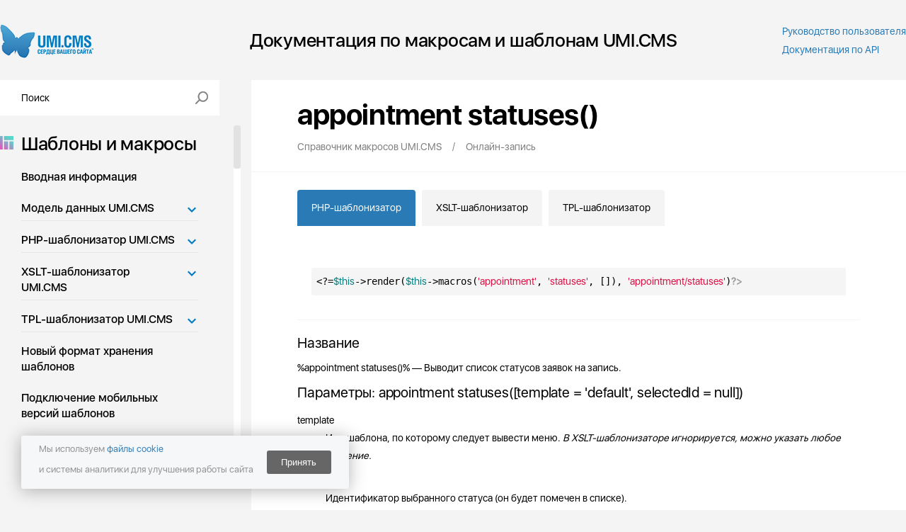

--- FILE ---
content_type: text/html; charset=utf-8
request_url: https://dev.docs.umi-cms.ru/spravochnik_makrosov_umicms/zapis_na_priem/appointment_statuses/
body_size: 127058
content:
<html xmlns:umi="http://www.umi-cms.ru/TR/umi">
<head>
<meta http-equiv="Content-Type" content="text/html; charset=utf-8">
<meta http-equiv="X-UA-Compatible" content="IE=edge">
<meta name="description" content="appointment statuses()">
<title>appointment statuses()</title>
<meta property="og:type" content="article">
<meta property="og:title" content="appointment statuses()">
<meta property="og:image" content="//www.umi-cms.ru/images/logos/logo_sn_58.png">
<meta property="og:url" content="//dev.docs.umi-cms.ru">
<link rel="search" type="application/opensearchdescription+xml" href="/xsl/onlineSearch/description.xml" title="Search on UMI.CMS">				<script type="text/javascript" charset="utf-8" src="/js/jquery/jquery.js?22722"></script>
				<script type="text/javascript" charset="utf-8" src="/js/jquery/jquery-ui.js?22722"></script>
				<script type="text/javascript" charset="utf-8" src="/js/jquery/jquery-ui-i18n.js?22722"></script>
				<script type="text/javascript" charset="utf-8" src="/js/jquery/jquery.cookie.js?22722"></script>
				<script type="text/javascript" charset="utf-8" src="/js/guest.js?22722"></script>
				<script type="text/javascript" charset="utf-8" src="/js/jquery/fancybox/jquery.fancybox.js?22722"></script>
				<script type="text/javascript" charset="utf-8" src="/js/cms/init_fancybox.js?22722"></script>
				<link type="text/css" rel="stylesheet" href="/js/jquery/fancybox/jquery.fancybox.css?22722" />
<link type="text/css" rel="stylesheet" href="/css/design/__common.css?227228">
<link type="text/css" rel="stylesheet" href="/css/design/docs.css?227228">
<link rel="canonical" href="http://dev.docs.umi-cms.ru/spravochnik_makrosov_umicms/zapis_na_priem/appointment_statuses/">
<link type="text/css" rel="stylesheet" href="/js/highlighter/github.css">
<link type="text/css" rel="stylesheet" href="/js/masha/masha.css">
<!--[IF IE]>
	<script type="text/javascript" src="/js/masha/ierange.js"></script>
<![ENDIF]--><script src="/js/jquery/jquery.quicksearch.js?227228" type="text/javascript"></script><script src="/js/client/vote.js?227228" type="text/javascript"></script><script src="/js/base-template.js?227228" type="text/javascript"></script><script src="/js/highlighter/highlight.js" type="text/javascript"></script><script src="/js/highlighter/php.js" type="text/javascript"></script><script src="/js/highlighter/xml.js" type="text/javascript"></script><script src="/js/masha/masha.min.js" type="text/javascript"></script><script src="/js/nanoscroller.js" type="text/javascript"></script><script src="/js/public_custom.js?idp0" type="text/javascript"></script><script>
					hljs.tabReplace = '    ';hljs.initHighlightingOnLoad();
				</script><script src="https://www.google.com/recaptcha/api.js"></script>
</head>
<body><div class="doc_page"><div id="main">
<div class="header">
<a xmlns="http://www.w3.org/1999/xhtml" href="/" title="На главную"><img src="/images/main_logo.png?2020" alt="Логотип"></img></a><h1 xmlns="http://www.w3.org/1999/xhtml">Документация по макросам и шаблонам UMI.CMS</h1><div xmlns="http://www.w3.org/1999/xhtml" class="docs-links"><a href="http://help.docs.umi-cms.ru">
					Руководство пользователя
				</a><a href="http://api.docs.umi-cms.ru">
					Документация по API
				</a></div>
</div>
<section class="body_section"><div class="left">
<form xmlns="http://www.w3.org/1999/xhtml" action="/search/search_do/" method="get" class="search_form header_search_form"><fieldset><input title="Поиск" class="form_placeholder search_form_string" type="text" size="20" name="search_string"></input><input class="submit_button " type="submit" value=""></input></fieldset></form><div class="menu nano"><div class="nano-content"><ul umi:element-id="0" umi:region="list" umi:sortable="sortable" umi:button-position="top right" umi:method="menu" umi:module="content" class="level-1">
<li umi:region="row">
<a href="/shablony_i_makrosy/" umi:element-id="41" umi:field-name="name" umi:empty="Введите название" umi:delete="delete">Шаблоны и макросы<img src="/images/icons/templates.png" class="menu_title_icon"></a><ul umi:element-id="41" umi:region="list" umi:sortable="sortable" umi:button-position="top right" umi:method="menu" umi:module="content" class="level-2">
<li umi:region="row"><a href="/shablony_i_makrosy/vvodnaya_informaciya/" umi:element-id="1311" umi:field-name="name" umi:empty="Введите название" umi:delete="delete">Вводная информация</a></li>
<li umi:region="row" class="parent">
<img class="arrow" src="/images/menu_arrow-down.png"><a href="/shablony_i_makrosy/model_dannyh_umicms/" umi:element-id="5" umi:field-name="name" umi:empty="Введите название" umi:delete="delete">Модель данных UMI.CMS</a><ul umi:element-id="5" umi:region="list" umi:sortable="sortable" umi:button-position="top right" umi:method="menu" umi:module="content" class="level-3">
<li umi:region="row"><a href="/shablony_i_makrosy/model_dannyh_umicms/tipy_dannyh/" umi:element-id="6" umi:field-name="name" umi:empty="Введите название" umi:delete="delete">Типы данных </a></li>
<li umi:region="row"><a href="/shablony_i_makrosy/model_dannyh_umicms/obekty_v_umicms/" umi:element-id="7" umi:field-name="name" umi:empty="Введите название" umi:delete="delete">Объекты в UMI.CMS</a></li>
<li umi:region="row">
<a href="/shablony_i_makrosy/model_dannyh_umicms/stranicy_v_umicms/" umi:element-id="8" umi:field-name="name" umi:empty="Введите название" umi:delete="delete">Страницы в UMI.CMS</a><ul umi:element-id="8" umi:region="list" umi:sortable="sortable" umi:button-position="top right" umi:method="menu" umi:module="content" class="level-4"><li umi:region="row" class="last"><a href="/shablony_i_makrosy/model_dannyh_umicms/stranicy_v_umicms/google_canonical/" umi:element-id="1366" umi:field-name="name" umi:empty="Введите название" umi:delete="delete">Google Canonical</a></li></ul>
</li>
<li umi:region="row" class="last"><a href="/shablony_i_makrosy/model_dannyh_umicms/dopolnitelnye_svedeniya/" umi:element-id="9" umi:field-name="name" umi:empty="Введите название" umi:delete="delete">Дополнительные сведения</a></li>
</ul>
</li>
<li umi:region="row" class="parent">
<img class="arrow" src="/images/menu_arrow-down.png"><a href="/shablony_i_makrosy/php-shablonizator_umi_cms/" umi:element-id="1402" umi:field-name="name" umi:empty="Введите название" umi:delete="delete">PHP-шаблонизатор UMI.CMS</a><ul umi:element-id="1402" umi:region="list" umi:sortable="sortable" umi:button-position="top right" umi:method="menu" umi:module="content" class="level-3">
<li umi:region="row"><a href="/shablony_i_makrosy/php-shablonizator_umi_cms/obwie_svedeniya/" umi:element-id="1403" umi:field-name="name" umi:empty="Введите название" umi:delete="delete">Общие сведения</a></li>
<li umi:region="row"><a href="/shablony_i_makrosy/php-shablonizator_umi_cms/nachalo_raboty_s_php-shablonizatorom/" umi:element-id="1409" umi:field-name="name" umi:empty="Введите название" umi:delete="delete">Начало работы с PHP-шаблонизатором</a></li>
<li umi:region="row"><a href="/shablony_i_makrosy/php-shablonizator_umi_cms/opisanie_api_php-shablonizatora/" umi:element-id="1407" umi:field-name="name" umi:empty="Введите название" umi:delete="delete">Описание API PHP-шаблонизатора</a></li>
<li umi:region="row"><a href="/shablony_i_makrosy/php-shablonizator_umi_cms/rasshireniya_php-shablonizatora/" umi:element-id="1408" umi:field-name="name" umi:empty="Введите название" umi:delete="delete">Расширения PHP-шаблонизатора</a></li>
<li umi:region="row" class="last"><a href="/shablony_i_makrosy/php-shablonizator_umi_cms/perehod_s_xslt-shablonizatora_na_php/" umi:element-id="1410" umi:field-name="name" umi:empty="Введите название" umi:delete="delete">Переход с XSLT-шаблонизатора на PHP</a></li>
</ul>
</li>
<li umi:region="row" class="parent">
<img class="arrow" src="/images/menu_arrow-down.png"><a href="/shablony_i_makrosy/xslt-shablonizator_umi_cms/" umi:element-id="15" umi:field-name="name" umi:empty="Введите название" umi:delete="delete">XSLT-шаблонизатор UMI.CMS</a><ul umi:element-id="15" umi:region="list" umi:sortable="sortable" umi:button-position="top right" umi:method="menu" umi:module="content" class="level-3">
<li umi:region="row"><a href="/shablony_i_makrosy/xslt-shablonizator_umi_cms/obwie_svedeniya/" umi:element-id="17" umi:field-name="name" umi:empty="Введите название" umi:delete="delete">Общие сведения</a></li>
<li umi:region="row"><a href="/shablony_i_makrosy/xslt-shablonizator_umi_cms/10_argumentov_v_polzy_xslt/" umi:element-id="1363" umi:field-name="name" umi:empty="Введите название" umi:delete="delete">10 аргументов в пользу XSLT</a></li>
<li umi:region="row"><a href="/shablony_i_makrosy/xslt-shablonizator_umi_cms/sozdanie_i_podklyuchenie_xslt-shablona/" umi:element-id="27" umi:field-name="name" umi:empty="Введите название" umi:delete="delete">Создание и подключение XSLT-шаблона</a></li>
<li umi:region="row"><a href="/shablony_i_makrosy/xslt-shablonizator_umi_cms/format_umi_data/" umi:element-id="28" umi:field-name="name" umi:empty="Введите название" umi:delete="delete">Формат UMI Data</a></li>
<li umi:region="row"><a href="/shablony_i_makrosy/xslt-shablonizator_umi_cms/makrosy_protokol_udata/" umi:element-id="29" umi:field-name="name" umi:empty="Введите название" umi:delete="delete">Макросы: протокол UData</a></li>
<li umi:region="row"><a href="/shablony_i_makrosy/xslt-shablonizator_umi_cms/stranicy_protokol_upage/" umi:element-id="30" umi:field-name="name" umi:empty="Введите название" umi:delete="delete">Страницы: протокол UPage</a></li>
<li umi:region="row"><a href="/shablony_i_makrosy/xslt-shablonizator_umi_cms/ob_ekty_protokol_uobject/" umi:element-id="31" umi:field-name="name" umi:empty="Введите название" umi:delete="delete">Объекты: протокол UObject</a></li>
<li umi:region="row"><a href="/shablony_i_makrosy/xslt-shablonizator_umi_cms/vyborki_iz_bd_protokol_usel/" umi:element-id="32" umi:field-name="name" umi:empty="Введите название" umi:delete="delete">Выборки из БД: протокол USel</a></li>
<li umi:region="row"><a href="/shablony_i_makrosy/xslt-shablonizator_umi_cms/vneshnie_xmldannye_protokol_uhttp/" umi:element-id="1300" umi:field-name="name" umi:empty="Введите название" umi:delete="delete">Внешние XML-данные: протокол UHttp</a></li>
<li umi:region="row"><a href="/shablony_i_makrosy/xslt-shablonizator_umi_cms/fajlovaya_sistema_protokol_ufs/" umi:element-id="33" umi:field-name="name" umi:empty="Введите название" umi:delete="delete">Файловая система: протокол UFS</a></li>
<li umi:region="row"><a href="/shablony_i_makrosy/xslt-shablonizator_umi_cms/otladka_i_testirovanie_xslt-shablonov/" umi:element-id="34" umi:field-name="name" umi:empty="Введите название" umi:delete="delete">Отладка и тестирование XSLT-шаблонов</a></li>
<li umi:region="row"><a href="/shablony_i_makrosy/xslt-shablonizator_umi_cms/ispol_zovanie_tehnologii_flash/" umi:element-id="35" umi:field-name="name" umi:empty="Введите название" umi:delete="delete">Использование технологии flash</a></li>
<li umi:region="row"><a href="/shablony_i_makrosy/xslt-shablonizator_umi_cms/formirovanie_dannyh_na_servere_protokol_umap/" umi:element-id="36" umi:field-name="name" umi:empty="Введите название" umi:delete="delete">Формирование данных на сервере: протокол UMap</a></li>
<li umi:region="row"><a href="/shablony_i_makrosy/xslt-shablonizator_umi_cms/tipy_dannyh_protokol_utype/" umi:element-id="1301" umi:field-name="name" umi:empty="Введите название" umi:delete="delete">Типы данных: протокол UType</a></li>
<li umi:region="row" class="last"><a href="/shablony_i_makrosy/xslt-shablonizator_umi_cms/literatura_i_poleznie_ssilki_po_xslt/" umi:element-id="1368" umi:field-name="name" umi:empty="Введите название" umi:delete="delete">Литература и полезные ссылки по XSLT</a></li>
</ul>
</li>
<li umi:region="row" class="parent">
<img class="arrow" src="/images/menu_arrow-down.png"><a href="/shablony_i_makrosy/tpl-shablonizator_umi_cms/" umi:element-id="25" umi:field-name="name" umi:empty="Введите название" umi:delete="delete">TPL-шаблонизатор UMI.CMS</a><ul umi:element-id="25" umi:region="list" umi:sortable="sortable" umi:button-position="top right" umi:method="menu" umi:module="content" class="level-3">
<li umi:region="row"><a href="/shablony_i_makrosy/tpl-shablonizator_umi_cms/obwie_svedeniya/" umi:element-id="26" umi:field-name="name" umi:empty="Введите название" umi:delete="delete">Общие сведения</a></li>
<li umi:region="row"><a href="/shablony_i_makrosy/tpl-shablonizator_umi_cms/sozdanie_i_podklyuchenie_tpl-shablona/" umi:element-id="38" umi:field-name="name" umi:empty="Введите название" umi:delete="delete">Создание и подключение TPL-шаблона</a></li>
<li umi:region="row" class="last"><a href="/shablony_i_makrosy/tpl-shablonizator_umi_cms/makrosy_v_tpl-shablonizatore/" umi:element-id="39" umi:field-name="name" umi:empty="Введите название" umi:delete="delete">Макросы в TPL-шаблонизаторе</a></li>
</ul>
</li>
<li umi:region="row"><a href="/shablony_i_makrosy/novyj_format_hraneniya_shablonov/" umi:element-id="55" umi:field-name="name" umi:empty="Введите название" umi:delete="delete">Новый формат хранения шаблонов</a></li>
<li umi:region="row"><a href="/shablony_i_makrosy/podklyuchenie_mobil_nyh_versij_shablonov/" umi:element-id="54" umi:field-name="name" umi:empty="Введите название" umi:delete="delete">Подключение мобильных версий шаблонов</a></li>
<li umi:region="row" class="parent">
<img class="arrow" src="/images/menu_arrow-down.png"><a href="/shablony_i_makrosy/obrabotka_i_otobrazhenie_oshibok_makrosov/" umi:element-id="42" umi:field-name="name" umi:empty="Введите название" umi:delete="delete">Обработка и отображение ошибок макросов</a><ul umi:element-id="42" umi:region="list" umi:sortable="sortable" umi:button-position="top right" umi:method="menu" umi:module="content" class="level-3">
<li umi:region="row"><a href="/shablony_i_makrosy/obrabotka_i_otobrazhenie_oshibok_makrosov/oshibki_vyzova_makrosa/" umi:element-id="45" umi:field-name="name" umi:empty="Введите название" umi:delete="delete">Ошибки вызова макроса</a></li>
<li umi:region="row" class="last"><a href="/shablony_i_makrosy/obrabotka_i_otobrazhenie_oshibok_makrosov/oshibki_vypolneniya_makrosa/" umi:element-id="46" umi:field-name="name" umi:empty="Введите название" umi:delete="delete">Ошибки выполнения макроса</a></li>
</ul>
</li>
<li umi:region="row" class="parent">
<img class="arrow" src="/images/menu_arrow-down.png"><a href="/shablony_i_makrosy/edit-in-place/" umi:element-id="47" umi:field-name="name" umi:empty="Введите название" umi:delete="delete">Edit-in-place</a><ul umi:element-id="47" umi:region="list" umi:sortable="sortable" umi:button-position="top right" umi:method="menu" umi:module="content" class="level-3">
<li umi:region="row"><a href="/shablony_i_makrosy/edit-in-place/usloviya_raboty/" umi:element-id="48" umi:field-name="name" umi:empty="Введите название" umi:delete="delete">Условия работы</a></li>
<li umi:region="row"><a href="/shablony_i_makrosy/edit-in-place/osobennosti_verstki_tpl-shablona/" umi:element-id="49" umi:field-name="name" umi:empty="Введите название" umi:delete="delete">Особенности верстки TPL-шаблона</a></li>
<li umi:region="row"><a href="/shablony_i_makrosy/edit-in-place/osobennosti_verstki_xslt-shablona/" umi:element-id="50" umi:field-name="name" umi:empty="Введите название" umi:delete="delete">Особенности верстки XSLT-шаблона</a></li>
<li umi:region="row"><a href="/shablony_i_makrosy/edit-in-place/opisanie_atributov_iz_prostranstva_imen_umi/" umi:element-id="51" umi:field-name="name" umi:empty="Введите название" umi:delete="delete">Описание атрибутов из пространства имен umi</a></li>
<li umi:region="row"><a href="/shablony_i_makrosy/edit-in-place/primery_naznacheniya_redaktiruemyh_regionov/" umi:element-id="52" umi:field-name="name" umi:empty="Введите название" umi:delete="delete">Примеры назначения редактируемых регионов</a></li>
<li umi:region="row" class="last"><a href="/shablony_i_makrosy/edit-in-place/nastrojka_vneshnego_vida_paneli_bystrogo_redaktirovaniya/" umi:element-id="53" umi:field-name="name" umi:empty="Введите название" umi:delete="delete">Настройка внешнего вида панели быстрого редактирования</a></li>
</ul>
</li>
</ul>
</li>
<li umi:region="row">
<a href="/prakticheskie_primery/" umi:element-id="60" umi:field-name="name" umi:empty="Введите название" umi:delete="delete">Практические примеры<img src="/images/icons/examples.png" class="menu_title_icon"></a><ul umi:element-id="60" umi:region="list" umi:sortable="sortable" umi:button-position="top right" umi:method="menu" umi:module="content" class="level-2">
<li umi:region="row"><a href="/prakticheskie_primery/poluchenie_znacheniya_cookie_sredstvami_xsltshablonizatora/" umi:element-id="1318" umi:field-name="name" umi:empty="Введите название" umi:delete="delete">Получение значения cookie средствами XSLT-шаблонизатора</a></li>
<li umi:region="row" class="parent">
<img class="arrow" src="/images/menu_arrow-down.png"><a href="/prakticheskie_primery/razlichnye_menyu_sredstvami_xsltshablonizatora/" umi:element-id="61" umi:field-name="name" umi:empty="Введите название" umi:delete="delete">Различные меню средствами XSLT-шаблонизатора</a><ul umi:element-id="61" umi:region="list" umi:sortable="sortable" umi:button-position="top right" umi:method="menu" umi:module="content" class="level-3">
<li umi:region="row"><a href="/prakticheskie_primery/razlichnye_menyu_sredstvami_xsltshablonizatora/obwie_svedeniya/" umi:element-id="62" umi:field-name="name" umi:empty="Введите название" umi:delete="delete">Общие сведения</a></li>
<li umi:region="row"><a href="/prakticheskie_primery/razlichnye_menyu_sredstvami_xsltshablonizatora/menyu_v_vide_spiska/" umi:element-id="63" umi:field-name="name" umi:empty="Введите название" umi:delete="delete">Меню в виде списка</a></li>
<li umi:region="row"><a href="/prakticheskie_primery/razlichnye_menyu_sredstvami_xsltshablonizatora/menyu_s_izobrazheniyami/" umi:element-id="64" umi:field-name="name" umi:empty="Введите название" umi:delete="delete">Меню с изображениями</a></li>
<li umi:region="row"><a href="/prakticheskie_primery/razlichnye_menyu_sredstvami_xsltshablonizatora/mnogourovnevoe_menyu/" umi:element-id="65" umi:field-name="name" umi:empty="Введите название" umi:delete="delete">Многоуровневое меню</a></li>
<li umi:region="row" class="last"><a href="/prakticheskie_primery/razlichnye_menyu_sredstvami_xsltshablonizatora/neskol_ko_menyu_na_sajte/" umi:element-id="66" umi:field-name="name" umi:empty="Введите название" umi:delete="delete">Несколько меню на сайте</a></li>
</ul>
</li>
<li umi:region="row" class="parent">
<img class="arrow" src="/images/menu_arrow-down.png"><a href="/prakticheskie_primery/karta_sajta_sredstvami_xslt-shablonizatora/" umi:element-id="67" umi:field-name="name" umi:empty="Введите название" umi:delete="delete">Карта сайта средствами XSLT-шаблонизатора</a><ul umi:element-id="67" umi:region="list" umi:sortable="sortable" umi:button-position="top right" umi:method="menu" umi:module="content" class="level-3">
<li umi:region="row"><a href="/prakticheskie_primery/karta_sajta_sredstvami_xslt-shablonizatora/obwie_svedeniya/" umi:element-id="78" umi:field-name="name" umi:empty="Введите название" umi:delete="delete">Общие сведения</a></li>
<li umi:region="row"><a href="/prakticheskie_primery/karta_sajta_sredstvami_xslt-shablonizatora/postanovka_zadach/" umi:element-id="79" umi:field-name="name" umi:empty="Введите название" umi:delete="delete">Постановка задач</a></li>
<li umi:region="row"><a href="/prakticheskie_primery/karta_sajta_sredstvami_xslt-shablonizatora/verstka_shablonov/" umi:element-id="80" umi:field-name="name" umi:empty="Введите название" umi:delete="delete">Верстка шаблонов</a></li>
<li umi:region="row" class="last"><a href="/prakticheskie_primery/karta_sajta_sredstvami_xslt-shablonizatora/itogovyj_nabor_shablonov/" umi:element-id="81" umi:field-name="name" umi:empty="Введите название" umi:delete="delete">Итоговый набор шаблонов</a></li>
</ul>
</li>
<li umi:region="row" class="parent">
<img class="arrow" src="/images/menu_arrow-down.png"><a href="/prakticheskie_primery/lenty_novostej_sredstvami_xslt-shablonizatora/" umi:element-id="68" umi:field-name="name" umi:empty="Введите название" umi:delete="delete">Ленты новостей средствами XSLT-шаблонизатора</a><ul umi:element-id="68" umi:region="list" umi:sortable="sortable" umi:button-position="top right" umi:method="menu" umi:module="content" class="level-3">
<li umi:region="row"><a href="/prakticheskie_primery/lenty_novostej_sredstvami_xslt-shablonizatora/postanovka_zadach/" umi:element-id="82" umi:field-name="name" umi:empty="Введите название" umi:delete="delete">Постановка задач</a></li>
<li umi:region="row"><a href="/prakticheskie_primery/lenty_novostej_sredstvami_xslt-shablonizatora/neobhodimye_shablony/" umi:element-id="83" umi:field-name="name" umi:empty="Введите название" umi:delete="delete">Необходимые шаблоны</a></li>
<li umi:region="row"><a href="/prakticheskie_primery/lenty_novostej_sredstvami_xslt-shablonizatora/verstka_shablona_razmetki/" umi:element-id="84" umi:field-name="name" umi:empty="Введите название" umi:delete="delete">Верстка шаблона разметки</a></li>
<li umi:region="row"><a href="/prakticheskie_primery/lenty_novostej_sredstvami_xslt-shablonizatora/shablony_obrabotki_rezultatov_ispolzuemyh_modulej/" umi:element-id="85" umi:field-name="name" umi:empty="Введите название" umi:delete="delete">Шаблоны обработки результатов используемых модулей</a></li>
<li umi:region="row" class="last"><a href="/prakticheskie_primery/lenty_novostej_sredstvami_xslt-shablonizatora/spisok_ispolzovannyh_fajlov/" umi:element-id="86" umi:field-name="name" umi:empty="Введите название" umi:delete="delete">Список использованных файлов</a></li>
</ul>
</li>
<li umi:region="row" class="parent">
<img class="arrow" src="/images/menu_arrow-down.png"><a href="/prakticheskie_primery/podpiska_na_rassylki_s_sajta_sredstvami_xslt-shablonizatora/" umi:element-id="69" umi:field-name="name" umi:empty="Введите название" umi:delete="delete">Подписка на рассылки с сайта средствами XSLT-шаблонизатора</a><ul umi:element-id="69" umi:region="list" umi:sortable="sortable" umi:button-position="top right" umi:method="menu" umi:module="content" class="level-3">
<li umi:region="row"><a href="/prakticheskie_primery/podpiska_na_rassylki_s_sajta_sredstvami_xslt-shablonizatora/postanovka_zadach/" umi:element-id="87" umi:field-name="name" umi:empty="Введите название" umi:delete="delete">Постановка задач</a></li>
<li umi:region="row"><a href="/prakticheskie_primery/podpiska_na_rassylki_s_sajta_sredstvami_xslt-shablonizatora/verstka_shablonov/" umi:element-id="88" umi:field-name="name" umi:empty="Введите название" umi:delete="delete">Верстка шаблонов</a></li>
<li umi:region="row" class="last"><a href="/prakticheskie_primery/podpiska_na_rassylki_s_sajta_sredstvami_xslt-shablonizatora/itogovyj_nabor_shablonov/" umi:element-id="89" umi:field-name="name" umi:empty="Введите название" umi:delete="delete">Итоговый набор шаблонов</a></li>
</ul>
</li>
<li umi:region="row" class="parent">
<img class="arrow" src="/images/menu_arrow-down.png"><a href="/prakticheskie_primery/kommentarii_sredstvami_xslt-shablonizatora/" umi:element-id="70" umi:field-name="name" umi:empty="Введите название" umi:delete="delete">Комментарии средствами XSLT-шаблонизатора</a><ul umi:element-id="70" umi:region="list" umi:sortable="sortable" umi:button-position="top right" umi:method="menu" umi:module="content" class="level-3">
<li umi:region="row"><a href="/prakticheskie_primery/kommentarii_sredstvami_xslt-shablonizatora/postanovka_zadach/" umi:element-id="90" umi:field-name="name" umi:empty="Введите название" umi:delete="delete">Постановка задач</a></li>
<li umi:region="row"><a href="/prakticheskie_primery/kommentarii_sredstvami_xslt-shablonizatora/verstka_shablonov/" umi:element-id="91" umi:field-name="name" umi:empty="Введите название" umi:delete="delete">Верстка шаблонов</a></li>
<li umi:region="row" class="last"><a href="/prakticheskie_primery/kommentarii_sredstvami_xslt-shablonizatora/itogovyj_nabor_shablonov/" umi:element-id="92" umi:field-name="name" umi:empty="Введите название" umi:delete="delete">Итоговый набор шаблонов</a></li>
</ul>
</li>
<li umi:region="row" class="parent">
<img class="arrow" src="/images/menu_arrow-down.png"><a href="/prakticheskie_primery/poisk_na_sajte_sredstvami_xslt-shablonizatora/" umi:element-id="71" umi:field-name="name" umi:empty="Введите название" umi:delete="delete">Поиск на сайте средствами XSLT-шаблонизатора</a><ul umi:element-id="71" umi:region="list" umi:sortable="sortable" umi:button-position="top right" umi:method="menu" umi:module="content" class="level-3">
<li umi:region="row"><a href="/prakticheskie_primery/poisk_na_sajte_sredstvami_xslt-shablonizatora/obwie_svedeniya/" umi:element-id="93" umi:field-name="name" umi:empty="Введите название" umi:delete="delete">Общие сведения</a></li>
<li umi:region="row"><a href="/prakticheskie_primery/poisk_na_sajte_sredstvami_xslt-shablonizatora/postanovka_zadach/" umi:element-id="94" umi:field-name="name" umi:empty="Введите название" umi:delete="delete">Постановка задач</a></li>
<li umi:region="row"><a href="/prakticheskie_primery/poisk_na_sajte_sredstvami_xslt-shablonizatora/verstka_shablonov/" umi:element-id="95" umi:field-name="name" umi:empty="Введите название" umi:delete="delete">Верстка шаблонов</a></li>
<li umi:region="row" class="last"><a href="/prakticheskie_primery/poisk_na_sajte_sredstvami_xslt-shablonizatora/itogovyj_nabor_shablonov/" umi:element-id="96" umi:field-name="name" umi:empty="Введите название" umi:delete="delete">Итоговый набор шаблонов</a></li>
</ul>
</li>
<li umi:region="row" class="parent">
<img class="arrow" src="/images/menu_arrow-down.png"><a href="/prakticheskie_primery/postranichnyj_vyvod_pejdzhing_stredstvami_xslt-shablonizatora/" umi:element-id="72" umi:field-name="name" umi:empty="Введите название" umi:delete="delete">Постраничный вывод (пейджинг) стредствами XSLT-шаблонизатора</a><ul umi:element-id="72" umi:region="list" umi:sortable="sortable" umi:button-position="top right" umi:method="menu" umi:module="content" class="level-3">
<li umi:region="row"><a href="/prakticheskie_primery/postranichnyj_vyvod_pejdzhing_stredstvami_xslt-shablonizatora/obwie_svedeniya/" umi:element-id="97" umi:field-name="name" umi:empty="Введите название" umi:delete="delete">Общие сведения</a></li>
<li umi:region="row"><a href="/prakticheskie_primery/postranichnyj_vyvod_pejdzhing_stredstvami_xslt-shablonizatora/postanovka_zadach/" umi:element-id="98" umi:field-name="name" umi:empty="Введите название" umi:delete="delete">Постановка задач</a></li>
<li umi:region="row"><a href="/prakticheskie_primery/postranichnyj_vyvod_pejdzhing_stredstvami_xslt-shablonizatora/verstka_shablonov/" umi:element-id="99" umi:field-name="name" umi:empty="Введите название" umi:delete="delete">Верстка шаблонов</a></li>
<li umi:region="row" class="last"><a href="/prakticheskie_primery/postranichnyj_vyvod_pejdzhing_stredstvami_xslt-shablonizatora/itogovyj_nabor_shablonov/" umi:element-id="100" umi:field-name="name" umi:empty="Введите название" umi:delete="delete">Итоговый набор шаблонов</a></li>
</ul>
</li>
<li umi:region="row" class="parent">
<img class="arrow" src="/images/menu_arrow-down.png"><a href="/prakticheskie_primery/lenty_novostej_sredstvami_tpl-shablonizatora/" umi:element-id="73" umi:field-name="name" umi:empty="Введите название" umi:delete="delete">Ленты новостей средствами tpl-шаблонизатора</a><ul umi:element-id="73" umi:region="list" umi:sortable="sortable" umi:button-position="top right" umi:method="menu" umi:module="content" class="level-3">
<li umi:region="row"><a href="/prakticheskie_primery/lenty_novostej_sredstvami_tpl-shablonizatora/postanovka_zadach/" umi:element-id="101" umi:field-name="name" umi:empty="Введите название" umi:delete="delete">Постановка задач</a></li>
<li umi:region="row"><a href="/prakticheskie_primery/lenty_novostej_sredstvami_tpl-shablonizatora/neobhodimye_shablony/" umi:element-id="102" umi:field-name="name" umi:empty="Введите название" umi:delete="delete">Необходимые шаблоны</a></li>
<li umi:region="row"><a href="/prakticheskie_primery/lenty_novostej_sredstvami_tpl-shablonizatora/verstka_shablonov_dizajna/" umi:element-id="103" umi:field-name="name" umi:empty="Введите название" umi:delete="delete">Верстка шаблонов дизайна</a></li>
<li umi:region="row"><a href="/prakticheskie_primery/lenty_novostej_sredstvami_tpl-shablonizatora/verstka_shablonov_ispolzuemyh_modulej/" umi:element-id="104" umi:field-name="name" umi:empty="Введите название" umi:delete="delete">Верстка шаблонов используемых модулей</a></li>
<li umi:region="row" class="last"><a href="/prakticheskie_primery/lenty_novostej_sredstvami_tpl-shablonizatora/spisok_ispolzovannyh_fajlov/" umi:element-id="105" umi:field-name="name" umi:empty="Введите название" umi:delete="delete">Список использованных файлов</a></li>
</ul>
</li>
<li umi:region="row" class="parent">
<img class="arrow" src="/images/menu_arrow-down.png"><a href="/prakticheskie_primery/aktivaciya_akkaunta_i_vosstanovlenie_parolya/" umi:element-id="74" umi:field-name="name" umi:empty="Введите название" umi:delete="delete">Активация аккаунта и восстановление пароля</a><ul umi:element-id="74" umi:region="list" umi:sortable="sortable" umi:button-position="top right" umi:method="menu" umi:module="content" class="level-3">
<li umi:region="row"><a href="/prakticheskie_primery/aktivaciya_akkaunta_i_vosstanovlenie_parolya/postanovka_zadach/" umi:element-id="106" umi:field-name="name" umi:empty="Введите название" umi:delete="delete">Постановка задач</a></li>
<li umi:region="row"><a href="/prakticheskie_primery/aktivaciya_akkaunta_i_vosstanovlenie_parolya/verstka_shablonov/" umi:element-id="107" umi:field-name="name" umi:empty="Введите название" umi:delete="delete">Верстка шаблонов</a></li>
<li umi:region="row" class="last"><a href="/prakticheskie_primery/aktivaciya_akkaunta_i_vosstanovlenie_parolya/itogovyj_nabor_shablonov/" umi:element-id="108" umi:field-name="name" umi:empty="Введите название" umi:delete="delete">Итоговый набор шаблонов</a></li>
</ul>
</li>
<li umi:region="row" class="parent">
<img class="arrow" src="/images/menu_arrow-down.png"><a href="/prakticheskie_primery/internacionalizaciya_sajta/" umi:element-id="75" umi:field-name="name" umi:empty="Введите название" umi:delete="delete">Интернационализация сайта</a><ul umi:element-id="75" umi:region="list" umi:sortable="sortable" umi:button-position="top right" umi:method="menu" umi:module="content" class="level-3">
<li umi:region="row"><a href="/prakticheskie_primery/internacionalizaciya_sajta/internacionalizaciya_kontenta/" umi:element-id="109" umi:field-name="name" umi:empty="Введите название" umi:delete="delete">Интернационализация контента</a></li>
<li umi:region="row"><a href="/prakticheskie_primery/internacionalizaciya_sajta/internacionalizaciya_shablonov_sajta/" umi:element-id="110" umi:field-name="name" umi:empty="Введите название" umi:delete="delete">Интернационализация шаблонов сайта</a></li>
<li umi:region="row"><a href="/prakticheskie_primery/internacionalizaciya_sajta/internacionalizaciya_shablonov_dannyh/" umi:element-id="111" umi:field-name="name" umi:empty="Введите название" umi:delete="delete">Интернационализация шаблонов данных</a></li>
<li umi:region="row" class="last"><a href="/prakticheskie_primery/internacionalizaciya_sajta/internacionalizaciya_administrativnoj_paneli/" umi:element-id="112" umi:field-name="name" umi:empty="Введите название" umi:delete="delete">Интернационализация административной панели</a></li>
</ul>
</li>
<li umi:region="row"><a href="/prakticheskie_primery/podklyuchenie_yandex_bystriy_zakaz/" umi:element-id="76" umi:field-name="name" umi:empty="Введите название" umi:delete="delete">Подключение Яндекс.Быстрый заказ</a></li>
<li umi:region="row"><a href="/prakticheskie_primery/podklyuchenie_safe_browsing_api_yandeksa/" umi:element-id="1298" umi:field-name="name" umi:empty="Введите название" umi:delete="delete">Подключение Safe Browsing API Яндекса</a></li>
<li umi:region="row"><a href="/prakticheskie_primery/vyvod_punkta_samovyvoz_na_stranice_dobavleniya_adresa_dostavki/" umi:element-id="1299" umi:field-name="name" umi:empty="Введите название" umi:delete="delete">Вывод пункта "Самовывоз" на странице добавления адреса доставки</a></li>
<li umi:region="row"><a href="/prakticheskie_primery/podklyuchenie_openid_provajdera_k_forme_avtorizacii/" umi:element-id="1303" umi:field-name="name" umi:empty="Введите название" umi:delete="delete">Подключение OpenID провайдера к форме авторизации (loginza)</a></li>
<li umi:region="row"><a href="/prakticheskie_primery/zakaz_v_1_klik/" umi:element-id="1390" umi:field-name="name" umi:empty="Введите название" umi:delete="delete">Заказ в 1 клик</a></li>
<li umi:region="row"><a href="/prakticheskie_primery/zakaz_v_1_shag/" umi:element-id="1393" umi:field-name="name" umi:empty="Введите название" umi:delete="delete">Заказ в 1 шаг</a></li>
<li umi:region="row" class="last"><a href="/prakticheskie_primery/podklyuchenie_openid_provajdera_k_forme_avtorizacii_ulogin/" umi:element-id="1951" umi:field-name="name" umi:empty="Введите название" umi:delete="delete">Подключение OpenID провайдера к форме авторизации (ulogin)</a></li>
</ul>
</li>
<li umi:region="row" class="current">
<a href="/spravochnik_makrosov_umicms/" umi:element-id="113" umi:field-name="name" umi:empty="Введите название" umi:delete="delete">Справочник макросов UMI.CMS<img src="/images/icons/macros.png" class="menu_title_icon"></a><ul umi:element-id="113" umi:region="list" umi:sortable="sortable" umi:button-position="top right" umi:method="menu" umi:module="content" class="level-2">
<li umi:region="row" class="parent">
<img class="arrow" src="/images/menu_arrow-down.png"><a href="/spravochnik_makrosov_umicms/globalnye_makrosy/" umi:element-id="118" umi:field-name="name" umi:empty="Введите название" umi:delete="delete">Глобальные макросы</a><ul umi:element-id="118" umi:region="list" umi:sortable="sortable" umi:button-position="top right" umi:method="menu" umi:module="content" class="level-3">
<li umi:region="row">
<a href="/spravochnik_makrosov_umicms/globalnye_makrosy/catched_errors/" umi:element-id="382" umi:field-name="name" umi:empty="Введите название" umi:delete="delete">catched_errors</a><div class="menu_description">Выводит сообщения об ошибках при некорректном вызове макроса на странице.</div>
</li>
<li umi:region="row">
<a href="/spravochnik_makrosov_umicms/globalnye_makrosy/content/" umi:element-id="473" umi:field-name="name" umi:empty="Введите название" umi:delete="delete">content</a><div class="menu_description">Выводит содержание (контент) страницы.</div>
</li>
<li umi:region="row">
<a href="/spravochnik_makrosov_umicms/globalnye_makrosy/curr_time/" umi:element-id="474" umi:field-name="name" umi:empty="Введите название" umi:delete="delete">curr_time</a><div class="menu_description">Выводит текущее время в формате UNIX TIMESTAMP.</div>
</li>
<li umi:region="row">
<a href="/spravochnik_makrosov_umicms/globalnye_makrosy/current_user_id/" umi:element-id="475" umi:field-name="name" umi:empty="Введите название" umi:delete="delete">current_user_id</a><div class="menu_description">Выводит id текущего пользователя.</div>
</li>
<li umi:region="row">
<a href="/spravochnik_makrosov_umicms/globalnye_makrosy/description/" umi:element-id="476" umi:field-name="name" umi:empty="Введите название" umi:delete="delete">description</a><div class="menu_description">Выводит содержание meta-тега description.</div>
</li>
<li umi:region="row">
<a href="/spravochnik_makrosov_umicms/globalnye_makrosy/domain/" umi:element-id="477" umi:field-name="name" umi:empty="Введите название" umi:delete="delete">domain</a><div class="menu_description">Выводит домен, который система определила в качестве текущего.</div>
</li>
<li umi:region="row">
<a href="/spravochnik_makrosov_umicms/globalnye_makrosy/header/" umi:element-id="478" umi:field-name="name" umi:empty="Введите название" umi:delete="delete">header</a><div class="menu_description">Выводит заголовок страницы (тег h1).</div>
</li>
<li umi:region="row">
<a href="/spravochnik_makrosov_umicms/globalnye_makrosy/keywords/" umi:element-id="479" umi:field-name="name" umi:empty="Введите название" umi:delete="delete">keywords</a><div class="menu_description">Выводит содержание meta-тега keywords.</div>
</li>
<li umi:region="row">
<a href="/spravochnik_makrosov_umicms/globalnye_makrosy/menu/" umi:element-id="480" umi:field-name="name" umi:empty="Введите название" umi:delete="delete">menu</a><div class="menu_description">Выводит меню сайта.</div>
</li>
<li umi:region="row">
<a href="/spravochnik_makrosov_umicms/globalnye_makrosy/parent_id/" umi:element-id="481" umi:field-name="name" umi:empty="Введите название" umi:delete="delete">parent_id</a><div class="menu_description">Выводит id родительской страницы.</div>
</li>
<li umi:region="row">
<a href="/spravochnik_makrosov_umicms/globalnye_makrosy/pid/" umi:element-id="482" umi:field-name="name" umi:empty="Введите название" umi:delete="delete">pid</a><div class="menu_description">Выводит id текущей страницы.</div>
</li>
<li umi:region="row">
<a href="/spravochnik_makrosov_umicms/globalnye_makrosy/pre_lang/" umi:element-id="483" umi:field-name="name" umi:empty="Введите название" umi:delete="delete">pre_lang</a><div class="menu_description">Выводит языковой префикс текущей языковой версии сайта.</div>
</li>
<li umi:region="row">
<a href="/spravochnik_makrosov_umicms/globalnye_makrosy/scope/" umi:element-id="484" umi:field-name="name" umi:empty="Введите название" umi:delete="delete">scope</a><div class="menu_description">Выводит список доступных локальных макросов.</div>
</li>
<li umi:region="row">
<a href="/spravochnik_makrosov_umicms/globalnye_makrosy/system_build/" umi:element-id="485" umi:field-name="name" umi:empty="Введите название" umi:delete="delete">system_build</a><div class="menu_description">Выводит номер текущей сборки.</div>
</li>
<li umi:region="row">
<a href="/spravochnik_makrosov_umicms/globalnye_makrosy/title/" umi:element-id="486" umi:field-name="name" umi:empty="Введите название" umi:delete="delete">title</a><div class="menu_description">Выводит title текущей страницы (тег title)</div>
</li>
<li umi:region="row">
<a href="/spravochnik_makrosov_umicms/globalnye_makrosy/sitename/" umi:element-id="1302" umi:field-name="name" umi:empty="Введите название" umi:delete="delete">sitename</a><div class="menu_description">%sitename% — Выводит название сайта.</div>
</li>
<li umi:region="row" class="last">
<a href="/spravochnik_makrosov_umicms/globalnye_makrosy/csrf/" umi:element-id="1958" umi:field-name="name" umi:empty="Введите название" umi:delete="delete">csrf</a><div class="menu_description">выводит csrf токен</div>
</li>
</ul>
</li>
<li umi:region="row" class="parent">
<img class="arrow" src="/images/menu_arrow-down.png"><a href="/spravochnik_makrosov_umicms/bannery/" umi:element-id="487" umi:field-name="name" umi:empty="Введите название" umi:delete="delete">Баннеры</a><ul umi:element-id="487" umi:region="list" umi:sortable="sortable" umi:button-position="top right" umi:method="menu" umi:module="content" class="level-3">
<li umi:region="row">
<a href="/spravochnik_makrosov_umicms/bannery/banners_insert/" umi:element-id="488" umi:field-name="name" umi:empty="Введите название" umi:delete="delete">banners insert()</a><div class="menu_description">Выводит баннер, соответствующий указанному рекламному месту.</div>
</li>
<li umi:region="row">
<a href="/spravochnik_makrosov_umicms/bannery/banners_fastinsert/" umi:element-id="489" umi:field-name="name" umi:empty="Введите название" umi:delete="delete">banners fastInsert()</a><div class="menu_description">Выводит баннер, соответствующий указанному рекламному месту.</div>
</li>
<li umi:region="row" class="last">
<a href="/spravochnik_makrosov_umicms/bannery/banners_multiplefastinsert/" umi:element-id="1411" umi:field-name="name" umi:empty="Введите название" umi:delete="delete">banners multipleFastInsert()</a><div class="menu_description">Выводит баннеры, соответствующий указанному рекламному месту.</div>
</li>
</ul>
</li>
<li umi:region="row" class="parent">
<img class="arrow" src="/images/menu_arrow-down.png"><a href="/spravochnik_makrosov_umicms/blogi/" umi:element-id="490" umi:field-name="name" umi:empty="Введите название" umi:delete="delete">Блоги</a><ul umi:element-id="490" umi:region="list" umi:sortable="sortable" umi:button-position="top right" umi:method="menu" umi:module="content" class="level-3">
<li umi:region="row">
<a href="/spravochnik_makrosov_umicms/blogi/blogs20_blogslist/" umi:element-id="491" umi:field-name="name" umi:empty="Введите название" umi:delete="delete">blogs20 blogsList()</a><div class="menu_description">Выводит список блогов.</div>
</li>
<li umi:region="row">
<a href="/spravochnik_makrosov_umicms/blogi/blogs20_postslist/" umi:element-id="492" umi:field-name="name" umi:empty="Введите название" umi:delete="delete">blogs20 postsList()</a><div class="menu_description">Выводит список публикаций блога/блогов.</div>
</li>
<li umi:region="row">
<a href="/spravochnik_makrosov_umicms/blogi/blogs20_postsbytag/" umi:element-id="493" umi:field-name="name" umi:empty="Введите название" umi:delete="delete">blogs20 postsByTag()</a><div class="menu_description">Выводит сообщения, содержащие указанный тег.</div>
</li>
<li umi:region="row">
<a href="/spravochnik_makrosov_umicms/blogi/blogs20_draughtslist/" umi:element-id="494" umi:field-name="name" umi:empty="Введите название" umi:delete="delete">blogs20 draughtsList()</a><div class="menu_description">Выводит список черновиков текущего пользователя.</div>
</li>
<li umi:region="row">
<a href="/spravochnik_makrosov_umicms/blogi/blogs20_commentslist/" umi:element-id="495" umi:field-name="name" umi:empty="Введите название" umi:delete="delete">blogs20 commentsList()</a><div class="menu_description">Выводит список (дерево) комментариев к указанной публикации.</div>
</li>
<li umi:region="row">
<a href="/spravochnik_makrosov_umicms/blogi/blogs20_postview/" umi:element-id="496" umi:field-name="name" umi:empty="Введите название" umi:delete="delete">blogs20 postView()</a><div class="menu_description">Выводит содержимое публикации.</div>
</li>
<li umi:region="row">
<a href="/spravochnik_makrosov_umicms/blogi/blogs20_postedit/" umi:element-id="497" umi:field-name="name" umi:empty="Введите название" umi:delete="delete">blogs20 postEdit()</a><div class="menu_description">Выводит форму для редактирования публикации</div>
</li>
<li umi:region="row">
<a href="/spravochnik_makrosov_umicms/blogi/blogs20_postadd/" umi:element-id="498" umi:field-name="name" umi:empty="Введите название" umi:delete="delete">blogs20 postAdd()</a><div class="menu_description">Выводит форму для добавления публикации.</div>
</li>
<li umi:region="row">
<a href="/spravochnik_makrosov_umicms/blogi/blogs20_commentadd/" umi:element-id="499" umi:field-name="name" umi:empty="Введите название" umi:delete="delete">blogs20 commentAdd()</a><div class="menu_description">Выводит форму для добавления комментария.</div>
</li>
<li umi:region="row">
<a href="/spravochnik_makrosov_umicms/blogi/blogs20_edituserblogs/" umi:element-id="500" umi:field-name="name" umi:empty="Введите название" umi:delete="delete">blogs20 editUserBlogs()</a><div class="menu_description">Выводит форму редактирования/добавления пользовательских блогов</div>
</li>
<li umi:region="row">
<a href="/spravochnik_makrosov_umicms/blogi/blogs20_viewblogauthors/" umi:element-id="501" umi:field-name="name" umi:empty="Введите название" umi:delete="delete">blogs20 viewBlogAuthors()</a><div class="menu_description">Выводит список авторов блога.</div>
</li>
<li umi:region="row" class="last">
<a href="/spravochnik_makrosov_umicms/blogi/blogs20_placecontrols/" umi:element-id="502" umi:field-name="name" umi:empty="Введите название" umi:delete="delete">blogs20 placeControls()</a><div class="menu_description">Выводит элементы управления комментарием или публикацией.</div>
</li>
</ul>
</li>
<li umi:region="row" class="parent">
<img class="arrow" src="/images/menu_arrow-down.png"><a href="/spravochnik_makrosov_umicms/katalog/" umi:element-id="503" umi:field-name="name" umi:empty="Введите название" umi:delete="delete">Каталог</a><ul umi:element-id="503" umi:region="list" umi:sortable="sortable" umi:button-position="top right" umi:method="menu" umi:module="content" class="level-3">
<li umi:region="row">
<a href="/spravochnik_makrosov_umicms/katalog/catalog_category/" umi:element-id="504" umi:field-name="name" umi:empty="Введите название" umi:delete="delete">catalog category()</a><div class="menu_description">Выводит информацию о разделе каталога.</div>
</li>
<li umi:region="row">
<a href="/spravochnik_makrosov_umicms/katalog/catalog_getcategorylist/" umi:element-id="505" umi:field-name="name" umi:empty="Введите название" umi:delete="delete">catalog getCategoryList()</a><div class="menu_description">Выводит список подразделов в указанном разделе каталога.</div>
</li>
<li umi:region="row">
<a href="/spravochnik_makrosov_umicms/katalog/catalog_getobjectslist/" umi:element-id="506" umi:field-name="name" umi:empty="Введите название" umi:delete="delete">catalog getObjectsList()</a><div class="menu_description">Выводит список объектов каталога в указанном разделе.</div>
</li>
<li umi:region="row">
<a href="/spravochnik_makrosov_umicms/katalog/catalog_search/" umi:element-id="507" umi:field-name="name" umi:empty="Введите название" umi:delete="delete">catalog search()</a><div class="menu_description">Выводит фильтр по товарам.</div>
</li>
<li umi:region="row">
<a href="/spravochnik_makrosov_umicms/katalog/catalog_viewobject/" umi:element-id="508" umi:field-name="name" umi:empty="Введите название" umi:delete="delete">catalog viewObject()</a><div class="menu_description">Выводит подробное описание объекта каталога.</div>
</li>
<li umi:region="row">
<a href="/spravochnik_makrosov_umicms/katalog/catalog_getsmartcatalog/" umi:element-id="1438" umi:field-name="name" umi:empty="Введите название" umi:delete="delete">catalog getSmartCatalog()</a><div class="menu_description">Выводит объекты каталога</div>
</li>
<li umi:region="row" class="last">
<a href="/spravochnik_makrosov_umicms/katalog/catalog_getsmartfilters/" umi:element-id="1439" umi:field-name="name" umi:empty="Введите название" umi:delete="delete">catalog getSmartFilters()</a><div class="menu_description">Выводит фильтры по объектам каталога</div>
</li>
</ul>
</li>
<li umi:region="row" class="parent">
<img class="arrow" src="/images/menu_arrow-down.png"><a href="/spravochnik_makrosov_umicms/kommentarii/" umi:element-id="509" umi:field-name="name" umi:empty="Введите название" umi:delete="delete">Комментарии</a><ul umi:element-id="509" umi:region="list" umi:sortable="sortable" umi:button-position="top right" umi:method="menu" umi:module="content" class="level-3">
<li umi:region="row">
<a href="/spravochnik_makrosov_umicms/kommentarii/comments_countcomments/" umi:element-id="510" umi:field-name="name" umi:empty="Введите название" umi:delete="delete">comments countComments()</a><div class="menu_description">Выводит кол-во комментариев на странице с указанным id.</div>
</li>
<li umi:region="row">
<a href="/spravochnik_makrosov_umicms/kommentarii/comments_insert/" umi:element-id="511" umi:field-name="name" umi:empty="Введите название" umi:delete="delete">comments insert()</a><div class="menu_description">Выводит список комментариев для страницы.</div>
</li>
<li umi:region="row" class="last">
<a href="/spravochnik_makrosov_umicms/kommentarii/comments_smilepanel/" umi:element-id="512" umi:field-name="name" umi:empty="Введите название" umi:delete="delete">comments smilePanel()</a><div class="menu_description">Вставляет панель со смайлами.</div>
</li>
</ul>
</li>
<li umi:region="row" class="parent">
<img class="arrow" src="/images/menu_arrow-down.png"><a href="/spravochnik_makrosov_umicms/struktura_i_kontent/" umi:element-id="513" umi:field-name="name" umi:empty="Введите название" umi:delete="delete">Структура и контент</a><ul umi:element-id="513" umi:region="list" umi:sortable="sortable" umi:button-position="top right" umi:method="menu" umi:module="content" class="level-3">
<li umi:region="row">
<a href="/spravochnik_makrosov_umicms/struktura_i_kontent/content_get_page_id/" umi:element-id="514" umi:field-name="name" umi:empty="Введите название" umi:delete="delete">content get_page_id()</a><div class="menu_description">Выводит id страницы по ее пути.</div>
</li>
<li umi:region="row">
<a href="/spravochnik_makrosov_umicms/struktura_i_kontent/content_get_page_url/" umi:element-id="515" umi:field-name="name" umi:empty="Введите название" umi:delete="delete">content get_page_url()</a><div class="menu_description">Выводит путь до страницы.</div>
</li>
<li umi:region="row">
<a href="/spravochnik_makrosov_umicms/struktura_i_kontent/content_insert/" umi:element-id="516" umi:field-name="name" umi:empty="Введите название" umi:delete="delete">content insert()</a><div class="menu_description">Вставляет содержание (контент) страницы element_id_or_path.</div>
</li>
<li umi:region="row">
<a href="/spravochnik_makrosov_umicms/struktura_i_kontent/content_menu/" umi:element-id="517" umi:field-name="name" umi:empty="Введите название" umi:delete="delete">content menu()</a><div class="menu_description">Выводит меню сайта по определенному шаблону.</div>
</li>
<li umi:region="row">
<a href="/spravochnik_makrosov_umicms/struktura_i_kontent/content_pagesbyaccounttags/" umi:element-id="518" umi:field-name="name" umi:empty="Введите название" umi:delete="delete">content pagesByAccountTags()</a><div class="menu_description">Выводит элементы иерархии (страницы сайта), которым назначен один из указанных тегов, на основании анализа страниц всего аккаунта (всех доменов системы).</div>
</li>
<li umi:region="row">
<a href="/spravochnik_makrosov_umicms/struktura_i_kontent/content_pagesbydomaintags/" umi:element-id="519" umi:field-name="name" umi:empty="Введите название" umi:delete="delete">content pagesByDomainTags()</a><div class="menu_description">Выводит элементы иерархии (страницы сайта), которым назначен один из указанных тегов, на основании анализа страниц текущего домена.</div>
</li>
<li umi:region="row">
<a href="/spravochnik_makrosov_umicms/struktura_i_kontent/content_redirect/" umi:element-id="520" umi:field-name="name" umi:empty="Введите название" umi:delete="delete">content redirect()</a><div class="menu_description">Совершает перенаправление на указанный url.</div>
</li>
<li umi:region="row">
<a href="/spravochnik_makrosov_umicms/struktura_i_kontent/content_sitemap/" umi:element-id="521" umi:field-name="name" umi:empty="Введите название" umi:delete="delete">content sitemap()</a><div class="menu_description">Выводит карту сайта.</div>
</li>
<li umi:region="row">
<a href="/spravochnik_makrosov_umicms/struktura_i_kontent/content_tagsaccountcloud/" umi:element-id="522" umi:field-name="name" umi:empty="Введите название" umi:delete="delete">content tagsAccountCloud()</a><div class="menu_description">Выводит облако тегов аккаунта (всех сайтов системы).</div>
</li>
<li umi:region="row">
<a href="/spravochnik_makrosov_umicms/struktura_i_kontent/content_tagsaccountefficiencycloud/" umi:element-id="523" umi:field-name="name" umi:empty="Введите название" umi:delete="delete">content tagsAccountEfficiencyCloud()</a><div class="menu_description">Выводит облако эффективности тегов аккаунта (всех сайтов системы).</div>
</li>
<li umi:region="row">
<a href="/spravochnik_makrosov_umicms/struktura_i_kontent/content_tagsaccountusagecloud/" umi:element-id="524" umi:field-name="name" umi:empty="Введите название" umi:delete="delete">content tagsAccountUsageCloud()</a><div class="menu_description">Выводит облако используемых тегов аккаунта (всех сайтов системы).</div>
</li>
<li umi:region="row">
<a href="/spravochnik_makrosov_umicms/struktura_i_kontent/content_tagsdomaincloud/" umi:element-id="525" umi:field-name="name" umi:empty="Введите название" umi:delete="delete">content tagsDomainCloud()</a><div class="menu_description">Выводит облако тегов текущего домена.</div>
</li>
<li umi:region="row">
<a href="/spravochnik_makrosov_umicms/struktura_i_kontent/content_tagsdomainefficiencycloud/" umi:element-id="526" umi:field-name="name" umi:empty="Введите название" umi:delete="delete">content tagsDomainEfficiencyCloud()</a><div class="menu_description">Выводит облако эффективности тегов текущего домена.</div>
</li>
<li umi:region="row">
<a href="/spravochnik_makrosov_umicms/struktura_i_kontent/content_tagsdomainusagecloud/" umi:element-id="527" umi:field-name="name" umi:empty="Введите название" umi:delete="delete">content tagsDomainUsageCloud()</a><div class="menu_description">Выводит облако используемых тегов текущего домена.</div>
</li>
<li umi:region="row">
<a href="/spravochnik_makrosov_umicms/struktura_i_kontent/filemanager_list_files/" umi:element-id="528" umi:field-name="name" umi:empty="Введите название" umi:delete="delete">filemanager list_files()</a><div class="menu_description">Выводит список доступных для скачивания файлов.</div>
</li>
<li umi:region="row">
<a href="/spravochnik_makrosov_umicms/struktura_i_kontent/filemanager_shared_file/" umi:element-id="529" umi:field-name="name" umi:empty="Введите название" umi:delete="delete">filemanager shared_file()</a><div class="menu_description">Выводит подробную информацию о доступном для скачивания файле.</div>
</li>
<li umi:region="row">
<a href="/spravochnik_makrosov_umicms/struktura_i_kontent/content_getmobilemodeslist/" umi:element-id="1352" umi:field-name="name" umi:empty="Введите название" umi:delete="delete">content getMobileModesList()</a><div class="menu_description">Получает список режимов отображения сайта.</div>
</li>
<li umi:region="row">
<a href="/spravochnik_makrosov_umicms/struktura_i_kontent/content_getrecentpages/" umi:element-id="1355" umi:field-name="name" umi:empty="Введите название" umi:delete="delete">content getRecentPages()</a><div class="menu_description">Выводит список последних просмотренных страниц.</div>
</li>
<li umi:region="row">
<a href="/spravochnik_makrosov_umicms/struktura_i_kontent/content_addrecentpage/" umi:element-id="1356" umi:field-name="name" umi:empty="Введите название" umi:delete="delete">content addRecentPage()</a><div class="menu_description">Добавляет текущую страницу к списку последних просмотренных страниц.</div>
</li>
<li umi:region="row">
<a href="/spravochnik_makrosov_umicms/struktura_i_kontent/content_delrecentpage/" umi:element-id="1357" umi:field-name="name" umi:empty="Введите название" umi:delete="delete">content delRecentPage()</a><div class="menu_description">Удаляет страницу из списка последних просмотренных страниц.</div>
</li>
<li umi:region="row" class="last">
<a href="/spravochnik_makrosov_umicms/struktura_i_kontent/content_get_list/" umi:element-id="1514" umi:field-name="name" umi:empty="Введите название" umi:delete="delete">content getList()</a><div class="menu_description">Выводит список элементов типа "Страница контента"</div>
</li>
</ul>
</li>
<li umi:region="row" class="parent">
<img class="arrow" src="/images/menu_arrow-down.png"><a href="/spravochnik_makrosov_umicms/virtualnyj_modul_core/" umi:element-id="530" umi:field-name="name" umi:empty="Введите название" umi:delete="delete">Виртуальный модуль "core"</a><ul umi:element-id="530" umi:region="list" umi:sortable="sortable" umi:button-position="top right" umi:method="menu" umi:module="content" class="level-3">
<li umi:region="row">
<a href="/spravochnik_makrosov_umicms/virtualnyj_modul_core/core_curr_module/" umi:element-id="531" umi:field-name="name" umi:empty="Введите название" umi:delete="delete">core curr_module()</a><div class="menu_description">Выводит название текущего модуля.</div>
</li>
<li umi:region="row" class="last">
<a href="/spravochnik_makrosov_umicms/virtualnyj_modul_core/core_navibar/" umi:element-id="533" umi:field-name="name" umi:empty="Введите название" umi:delete="delete">core navibar()</a><div class="menu_description">Выводит навибар для текущей страницы.</div>
</li>
</ul>
</li>
<li umi:region="row" class="parent">
<img class="arrow" src="/images/menu_arrow-down.png"><a href="/spravochnik_makrosov_umicms/shablony_dannyh/" umi:element-id="534" umi:field-name="name" umi:empty="Введите название" umi:delete="delete">Шаблоны данных</a><ul umi:element-id="534" umi:region="list" umi:sortable="sortable" umi:button-position="top right" umi:method="menu" umi:module="content" class="level-3">
<li umi:region="row">
<a href="/spravochnik_makrosov_umicms/shablony_dannyh/data_doselection/" umi:element-id="535" umi:field-name="name" umi:empty="Введите название" umi:delete="delete">data doSelection()</a><div class="menu_description">Отображает результаты выборки из базы данных UMI.CMS по заданному шаблону USel.</div>
</li>
<li umi:region="row">
<a href="/spravochnik_makrosov_umicms/shablony_dannyh/data_getallgroups/" umi:element-id="536" umi:field-name="name" umi:empty="Введите название" umi:delete="delete">data getAllGroups()</a><div class="menu_description">Выводит все группы полей страницы по определенному шаблону.</div>
</li>
<li umi:region="row">
<a href="/spravochnik_makrosov_umicms/shablony_dannyh/data_getallgroupsofobject/" umi:element-id="537" umi:field-name="name" umi:empty="Введите название" umi:delete="delete">data getAllGroupsOfObject()</a><div class="menu_description">Выводит все группы полей объекта по определенному шаблону.</div>
</li>
<li umi:region="row">
<a href="/spravochnik_makrosov_umicms/shablony_dannyh/data_getatommetabypath/" umi:element-id="539" umi:field-name="name" umi:empty="Введите название" umi:delete="delete">data getAtomMetaByPath()</a><div class="menu_description">Выводит meta-тег для ATOM-ленты.</div>
</li>
<li umi:region="row">
<a href="/spravochnik_makrosov_umicms/shablony_dannyh/data_getatommeta/" umi:element-id="538" umi:field-name="name" umi:empty="Введите название" umi:delete="delete">data getAtomMeta()</a><div class="menu_description">Выводит meta-тег для ATOM-ленты.</div>
</li>
<li umi:region="row">
<a href="/spravochnik_makrosov_umicms/shablony_dannyh/data_atom/" umi:element-id="1306" umi:field-name="name" umi:empty="Введите название" umi:delete="delete">data atom()</a><div class="menu_description">Выводит meta-тег для RSS-ленты.</div>
</li>
<li umi:region="row">
<a href="/spravochnik_makrosov_umicms/shablony_dannyh/data_getcreateform/" umi:element-id="540" umi:field-name="name" umi:empty="Введите название" umi:delete="delete">data getCreateForm()</a><div class="menu_description">Выводит список свойств для добавления объекта.</div>
</li>
<li umi:region="row">
<a href="/spravochnik_makrosov_umicms/shablony_dannyh/data_geteditform/" umi:element-id="541" umi:field-name="name" umi:empty="Введите название" umi:delete="delete">data getEditForm()</a><div class="menu_description">Выводит список свойств для редактирования объекта с указанным id.</div>
</li>
<li umi:region="row">
<a href="/spravochnik_makrosov_umicms/shablony_dannyh/data_getproperty/" umi:element-id="542" umi:field-name="name" umi:empty="Введите название" umi:delete="delete">data getProperty()</a><div class="menu_description">Выводит свойство страницы по определенному шаблону.</div>
</li>
<li umi:region="row">
<a href="/spravochnik_makrosov_umicms/shablony_dannyh/data_getpropertygroup/" umi:element-id="543" umi:field-name="name" umi:empty="Введите название" umi:delete="delete">data getPropertyGroup()</a><div class="menu_description">Выводит группу свойств страницы по определенному шаблону.</div>
</li>
<li umi:region="row">
<a href="/spravochnik_makrosov_umicms/shablony_dannyh/data_getpropertygroupofobject/" umi:element-id="544" umi:field-name="name" umi:empty="Введите название" umi:delete="delete">data getPropertyGroupOfObject()</a><div class="menu_description">Выводит группу свойств объекта по определенному шаблону. Макрос используется для вывода свойств у объектов UMI.CMS, не имеющих представления в структуре, например, у пользователей или баннеров.</div>
</li>
<li umi:region="row">
<a href="/spravochnik_makrosov_umicms/shablony_dannyh/data_getpropertyofobject/" umi:element-id="545" umi:field-name="name" umi:empty="Введите название" umi:delete="delete">data getPropertyOfObject()</a><div class="menu_description">Выводит свойство объекта по определенному шаблону.</div>
</li>
<li umi:region="row">
<a href="/spravochnik_makrosov_umicms/shablony_dannyh/data_getrssmetabypath/" umi:element-id="546" umi:field-name="name" umi:empty="Введите название" umi:delete="delete">data getRssMetaByPath()</a><div class="menu_description">Выводит meta-тег для RSS-ленты.</div>
</li>
<li umi:region="row">
<a href="/spravochnik_makrosov_umicms/shablony_dannyh/data_getrssmeta/" umi:element-id="547" umi:field-name="name" umi:empty="Введите название" umi:delete="delete">data getRssMeta()</a><div class="menu_description">Выводит meta-тег для RSS-ленты.</div>
</li>
<li umi:region="row" class="last">
<a href="/spravochnik_makrosov_umicms/shablony_dannyh/data_rss/" umi:element-id="1305" umi:field-name="name" umi:empty="Введите название" umi:delete="delete">data rss()</a><div class="menu_description">Выводит meta-тег для RSS-ленты.</div>
</li>
</ul>
</li>
<li umi:region="row" class="parent">
<img class="arrow" src="/images/menu_arrow-down.png"><a href="/spravochnik_makrosov_umicms/rassylki/" umi:element-id="548" umi:field-name="name" umi:empty="Введите название" umi:delete="delete">Рассылки</a><ul umi:element-id="548" umi:region="list" umi:sortable="sortable" umi:button-position="top right" umi:method="menu" umi:module="content" class="level-3"><li umi:region="row" class="last">
<a href="/spravochnik_makrosov_umicms/rassylki/dispatches_subscribe/" umi:element-id="549" umi:field-name="name" umi:empty="Введите название" umi:delete="delete">dispatches subscribe()</a><div class="menu_description">Выводит форму подписки на рассылки.</div>
</li></ul>
</li>
<li umi:region="row" class="parent">
<img class="arrow" src="/images/menu_arrow-down.png"><a href="/spravochnik_makrosov_umicms/internetmagazin/" umi:element-id="550" umi:field-name="name" umi:empty="Введите название" umi:delete="delete">Интернет-магазин</a><ul umi:element-id="550" umi:region="list" umi:sortable="sortable" umi:button-position="top right" umi:method="menu" umi:module="content" class="level-3">
<li umi:region="row">
<a href="/spravochnik_makrosov_umicms/internetmagazin/emarket_basket/" umi:element-id="551" umi:field-name="name" umi:empty="Введите название" umi:delete="delete">emarket basket()</a><div class="menu_description">Осуществляет взаимодействие с корзиной для текущего пользователя.</div>
</li>
<li umi:region="row">
<a href="/spravochnik_makrosov_umicms/internetmagazin/emarket_basketaddlink/" umi:element-id="552" umi:field-name="name" umi:empty="Введите название" umi:delete="delete">emarket basketAddLink()</a><div class="menu_description">Возвращает ссылку на добавление указанного товара в корзину.</div>
</li>
<li umi:region="row">
<a href="/spravochnik_makrosov_umicms/internetmagazin/emarket_cart/" umi:element-id="553" umi:field-name="name" umi:empty="Введите название" umi:delete="delete">emarket cart()</a><div class="menu_description">Выводит содержимое корзины для текущего пользователя.</div>
</li>
<li umi:region="row">
<a href="/spravochnik_makrosov_umicms/internetmagazin/emarket_compare/" umi:element-id="554" umi:field-name="name" umi:empty="Введите название" umi:delete="delete">emarket compare()</a><div class="menu_description">Выводит список добавленных к сравнению товаров и список сравниваемых характеристик.</div>
</li>
<li umi:region="row">
<a href="/spravochnik_makrosov_umicms/internetmagazin/emarket_currencyselector/" umi:element-id="555" umi:field-name="name" umi:empty="Введите название" umi:delete="delete">emarket currencySelector()</a><div class="menu_description">Выводит список валют, доступных в магазине.</div>
</li>
<li umi:region="row">
<a href="/spravochnik_makrosov_umicms/internetmagazin/emarket_customerdeliverylist/" umi:element-id="556" umi:field-name="name" umi:empty="Введите название" umi:delete="delete">emarket customerDeliveryList()</a><div class="menu_description">Выводит список адресов доставки, ранее использовавшихся этим покупателем в магазине.</div>
</li>
<li umi:region="row">
<a href="/spravochnik_makrosov_umicms/internetmagazin/emarket_discountinfo/" umi:element-id="557" umi:field-name="name" umi:empty="Введите название" umi:delete="delete">emarket discountInfo()</a><div class="menu_description">Выводит информацию о скидке.</div>
</li>
<li umi:region="row">
<a href="/spravochnik_makrosov_umicms/internetmagazin/emarket_getcomparelist/" umi:element-id="558" umi:field-name="name" umi:empty="Введите название" umi:delete="delete">emarket getCompareList()</a><div class="menu_description">Выводит список товаров, добавленных к сравнению.</div>
</li>
<li umi:region="row">
<a href="/spravochnik_makrosov_umicms/internetmagazin/emarket_getcomparelink/" umi:element-id="559" umi:field-name="name" umi:empty="Введите название" umi:delete="delete">emarket getCompareLink()</a><div class="menu_description">Выводит ссылку для добавления или удаления товара из сравнения.</div>
</li>
<li umi:region="row">
<a href="/spravochnik_makrosov_umicms/internetmagazin/emarket_getcustomerinfo/" umi:element-id="560" umi:field-name="name" umi:empty="Введите название" umi:delete="delete">emarket getCustomerInfo()</a><div class="menu_description">Выводит информацию о текущем покупателе.</div>
</li>
<li umi:region="row">
<a href="/spravochnik_makrosov_umicms/internetmagazin/emarket_price/" umi:element-id="561" umi:field-name="name" umi:empty="Введите название" umi:delete="delete">emarket price()</a><div class="menu_description">Возвращает стоимость товара.</div>
</li>
<li umi:region="row">
<a href="/spravochnik_makrosov_umicms/internetmagazin/emarket_purchase/" umi:element-id="562" umi:field-name="name" umi:empty="Введите название" umi:delete="delete">emarket purchase()</a><div class="menu_description">Осуществляет поэтапный процесс оформления заказа для текущего пользователя.</div>
</li>
<li umi:region="row">
<a href="/spravochnik_makrosov_umicms/internetmagazin/emarket_stores/" umi:element-id="1293" umi:field-name="name" umi:empty="Введите название" umi:delete="delete">emarket stores()</a><div class="menu_description">Возвращает список складов, где есть в наличии указанный товар.</div>
</li>
<li umi:region="row">
<a href="/spravochnik_makrosov_umicms/internetmagazin/emarket_order/" umi:element-id="563" umi:field-name="name" umi:empty="Введите название" umi:delete="delete">emarket order()</a><div class="menu_description">Возвращает информацию о заказе.</div>
</li>
<li umi:region="row">
<a href="/spravochnik_makrosov_umicms/internetmagazin/emarket_orderslist/" umi:element-id="564" umi:field-name="name" umi:empty="Введите название" umi:delete="delete">emarket ordersList()</a><div class="menu_description">Возвращает список заказов текущего пользователя.</div>
</li>
<li umi:region="row">
<a href="/spravochnik_makrosov_umicms/internetmagazin/emarket_basketaddfastlink/" umi:element-id="1365" umi:field-name="name" umi:empty="Введите название" umi:delete="delete">emarket basketAddFastLink()</a><div class="menu_description">Возвращает ссылку на добавление указанного товара в корзину.</div>
</li>
<li umi:region="row">
<a href="/spravochnik_makrosov_umicms/internetmagazin/emarket_createform/" umi:element-id="1391" umi:field-name="name" umi:empty="Введите название" umi:delete="delete">emarket createForm()</a><div class="menu_description">Выводит список свойств для оформления заказа в 1 клик.</div>
</li>
<li umi:region="row">
<a href="/spravochnik_makrosov_umicms/internetmagazin/emarket_getoneclickorder/" umi:element-id="1392" umi:field-name="name" umi:empty="Введите название" umi:delete="delete">emarket getOneClickOrder()</a><div class="menu_description">Оформляет заказ в 1 клик.</div>
</li>
<li umi:region="row">
<a href="/spravochnik_makrosov_umicms/internetmagazin/emarket_purchasing_one_step/" umi:element-id="1394" umi:field-name="name" umi:empty="Введите название" umi:delete="delete">emarket purchasing_one_step()</a><div class="menu_description">Возвращает все поля, необходимые для оформления заказа в 1 шаг.</div>
</li>
<li umi:region="row" class="last">
<a href="/spravochnik_makrosov_umicms/internetmagazin/emarket_saveinfo/" umi:element-id="1395" umi:field-name="name" umi:empty="Введите название" umi:delete="delete">emarket saveInfo()</a><div class="menu_description">Оформляет заказ в 1 шаг.</div>
</li>
</ul>
</li>
<li umi:region="row" class="parent">
<img class="arrow" src="/images/menu_arrow-down.png"><a href="/spravochnik_makrosov_umicms/faq/" umi:element-id="576" umi:field-name="name" umi:empty="Введите название" umi:delete="delete">FAQ</a><ul umi:element-id="576" umi:region="list" umi:sortable="sortable" umi:button-position="top right" umi:method="menu" umi:module="content" class="level-3">
<li umi:region="row">
<a href="/spravochnik_makrosov_umicms/faq/faq_addquestionform/" umi:element-id="577" umi:field-name="name" umi:empty="Введите название" umi:delete="delete">faq addQuestionForm()</a><div class="menu_description">Выводит форму для добавления вопроса.</div>
</li>
<li umi:region="row">
<a href="/spravochnik_makrosov_umicms/faq/faq_category/" umi:element-id="578" umi:field-name="name" umi:empty="Введите название" umi:delete="delete">faq category()</a><div class="menu_description">Выводит список всех вопросов необходимой категории.</div>
</li>
<li umi:region="row">
<a href="/spravochnik_makrosov_umicms/faq/faq_project/" umi:element-id="579" umi:field-name="name" umi:empty="Введите название" umi:delete="delete">faq project()</a><div class="menu_description">Выводит список категорий вопросов указанного проекта.</div>
</li>
<li umi:region="row">
<a href="/spravochnik_makrosov_umicms/faq/faq_projects/" umi:element-id="580" umi:field-name="name" umi:empty="Введите название" umi:delete="delete">faq projects()</a><div class="menu_description">Выводит список всех проектов.</div>
</li>
<li umi:region="row" class="last">
<a href="/spravochnik_makrosov_umicms/faq/faq_question/" umi:element-id="581" umi:field-name="name" umi:empty="Введите название" umi:delete="delete">faq question()</a><div class="menu_description">Выводит расширенную информацию о вопросе.</div>
</li>
</ul>
</li>
<li umi:region="row" class="parent">
<img class="arrow" src="/images/menu_arrow-down.png"><a href="/spravochnik_makrosov_umicms/forum/" umi:element-id="582" umi:field-name="name" umi:empty="Введите название" umi:delete="delete">Форум</a><ul umi:element-id="582" umi:region="list" umi:sortable="sortable" umi:button-position="top right" umi:method="menu" umi:module="content" class="level-3">
<li umi:region="row">
<a href="/spravochnik_makrosov_umicms/forum/forum_conf/" umi:element-id="583" umi:field-name="name" umi:empty="Введите название" umi:delete="delete">forum conf()</a><div class="menu_description">Выводит топики текущей конференции.</div>
</li>
<li umi:region="row">
<a href="/spravochnik_makrosov_umicms/forum/forum_confs_list/" umi:element-id="584" umi:field-name="name" umi:empty="Введите название" umi:delete="delete">forum confs_list()</a><div class="menu_description">Выводит список конференций.</div>
</li>
<li umi:region="row">
<a href="/spravochnik_makrosov_umicms/forum/forum_conf_last_message/" umi:element-id="585" umi:field-name="name" umi:empty="Введите название" umi:delete="delete">forum conf_last_message()</a><div class="menu_description">Выводит список последних сообщений указанной конференции.</div>
</li>
<li umi:region="row">
<a href="/spravochnik_makrosov_umicms/forum/forum_message_post/" umi:element-id="586" umi:field-name="name" umi:empty="Введите название" umi:delete="delete">forum message_post()</a><div class="menu_description">Выводит форму для добавления сообщения.</div>
</li>
<li umi:region="row">
<a href="/spravochnik_makrosov_umicms/forum/forum_topic/" umi:element-id="587" umi:field-name="name" umi:empty="Введите название" umi:delete="delete">forum topic()</a><div class="menu_description">Выводит список сообщений текущего топика конференции.</div>
</li>
<li umi:region="row">
<a href="/spravochnik_makrosov_umicms/forum/forum_topic_last_message/" umi:element-id="588" umi:field-name="name" umi:empty="Введите название" umi:delete="delete">forum topic_last_message()</a><div class="menu_description">Выводит последнее сообщение указанного топика конференции.</div>
</li>
<li umi:region="row" class="last">
<a href="/spravochnik_makrosov_umicms/forum/forum_topic_post/" umi:element-id="589" umi:field-name="name" umi:empty="Введите название" umi:delete="delete">forum topic_post()</a><div class="menu_description">Выводит форму для создания топика конференции.</div>
</li>
</ul>
</li>
<li umi:region="row" class="parent">
<img class="arrow" src="/images/menu_arrow-down.png"><a href="/spravochnik_makrosov_umicms/novosti/" umi:element-id="590" umi:field-name="name" umi:empty="Введите название" umi:delete="delete">Новости</a><ul umi:element-id="590" umi:region="list" umi:sortable="sortable" umi:button-position="top right" umi:method="menu" umi:module="content" class="level-3">
<li umi:region="row">
<a href="/spravochnik_makrosov_umicms/novosti/news_lastlents/" umi:element-id="591" umi:field-name="name" umi:empty="Введите название" umi:delete="delete">news lastlents()</a><div class="menu_description">Выводит список лент новостей в определенном разделе.</div>
</li>
<li umi:region="row">
<a href="/spravochnik_makrosov_umicms/novosti/news_lastlist/" umi:element-id="592" umi:field-name="name" umi:empty="Введите название" umi:delete="delete">news lastlist()</a><div class="menu_description">Выводит список последних новостей.</div>
</li>
<li umi:region="row">
<a href="/spravochnik_makrosov_umicms/novosti/news_listlents/" umi:element-id="593" umi:field-name="name" umi:empty="Введите название" umi:delete="delete">news listlents()</a><div class="menu_description">Выводит список лент новостей в разделе element_path. Этот макрос является дубликатом %news lastlents()%.</div>
</li>
<li umi:region="row">
<a href="/spravochnik_makrosov_umicms/novosti/news_related_links/" umi:element-id="594" umi:field-name="name" umi:empty="Введите название" umi:delete="delete">news related_links()</a><div class="menu_description">Выводит список последних новостей, связанных по сюжету с указанной новостью.</div>
</li>
<li umi:region="row" class="last">
<a href="/spravochnik_makrosov_umicms/novosti/news_view/" umi:element-id="595" umi:field-name="name" umi:empty="Введите название" umi:delete="delete">news view()</a><div class="menu_description">Выводит содержание новости.</div>
</li>
</ul>
</li>
<li umi:region="row" class="parent">
<img class="arrow" src="/images/menu_arrow-down.png"><a href="/spravochnik_makrosov_umicms/fotogalerei/" umi:element-id="596" umi:field-name="name" umi:empty="Введите название" umi:delete="delete">Фотогалереи</a><ul umi:element-id="596" umi:region="list" umi:sortable="sortable" umi:button-position="top right" umi:method="menu" umi:module="content" class="level-3">
<li umi:region="row">
<a href="/spravochnik_makrosov_umicms/fotogalerei/photoalbum_album/" umi:element-id="610" umi:field-name="name" umi:empty="Введите название" umi:delete="delete">photoalbum album()</a><div class="menu_description">Выводит фотографии, указанного фотоальбома.</div>
</li>
<li umi:region="row">
<a href="/spravochnik_makrosov_umicms/fotogalerei/photoalbum_albums/" umi:element-id="611" umi:field-name="name" umi:empty="Введите название" umi:delete="delete">photoalbum albums()</a><div class="menu_description">Выводит список всех фотоальбомов.</div>
</li>
<li umi:region="row" class="last">
<a href="/spravochnik_makrosov_umicms/fotogalerei/photoalbum_photo/" umi:element-id="612" umi:field-name="name" umi:empty="Введите название" umi:delete="delete">photoalbum photo()</a><div class="menu_description">Выводит подробную информацию о фотографии.</div>
</li>
</ul>
</li>
<li umi:region="row" class="parent">
<img class="arrow" src="/images/menu_arrow-down.png"><a href="/spravochnik_makrosov_umicms/poisk_po_sajtu/" umi:element-id="597" umi:field-name="name" umi:empty="Введите название" umi:delete="delete">Поиск по сайту</a><ul umi:element-id="597" umi:region="list" umi:sortable="sortable" umi:button-position="top right" umi:method="menu" umi:module="content" class="level-3">
<li umi:region="row">
<a href="/spravochnik_makrosov_umicms/poisk_po_sajtu/search_insert_form/" umi:element-id="613" umi:field-name="name" umi:empty="Введите название" umi:delete="delete">search insert_form()</a><div class="menu_description">Выводит форму поиска по сайту.</div>
</li>
<li umi:region="row" class="last">
<a href="/spravochnik_makrosov_umicms/poisk_po_sajtu/search_search_do/" umi:element-id="614" umi:field-name="name" umi:empty="Введите название" umi:delete="delete">search search_do()</a><div class="menu_description">Выводит результаты поиска по сайту.</div>
</li>
</ul>
</li>
<li umi:region="row" class="parent">
<img class="arrow" src="/images/menu_arrow-down.png"><a href="/spravochnik_makrosov_umicms/statistika/" umi:element-id="598" umi:field-name="name" umi:empty="Введите название" umi:delete="delete">Статистика</a><ul umi:element-id="598" umi:region="list" umi:sortable="sortable" umi:button-position="top right" umi:method="menu" umi:module="content" class="level-3"><li umi:region="row" class="last">
<a href="/spravochnik_makrosov_umicms/statistika/stat_tagscloud/" umi:element-id="615" umi:field-name="name" umi:empty="Введите название" umi:delete="delete">stat tagsCloud()</a><div class="menu_description">Выводит облако собранных тегов сайта.</div>
</li></ul>
</li>
<li umi:region="row" class="parent">
<img class="arrow" src="/images/menu_arrow-down.png"><a href="/spravochnik_makrosov_umicms/polzovateli/" umi:element-id="599" umi:field-name="name" umi:empty="Введите название" umi:delete="delete">Пользователи</a><ul umi:element-id="599" umi:region="list" umi:sortable="sortable" umi:button-position="top right" umi:method="menu" umi:module="content" class="level-3">
<li umi:region="row">
<a href="/spravochnik_makrosov_umicms/polzovateli/users_auth/" umi:element-id="616" umi:field-name="name" umi:empty="Введите название" umi:delete="delete">users auth()</a><div class="menu_description">Выводит форму авторизации для пользователя либо информацию об авторизованном пользователе.</div>
</li>
<li umi:region="row">
<a href="/spravochnik_makrosov_umicms/polzovateli/users_count_users/" umi:element-id="617" umi:field-name="name" umi:empty="Введите название" umi:delete="delete">users count_users()</a><div class="menu_description">Выводит общее количество зарегистрированных и активированных пользователей.</div>
</li>
<li umi:region="row">
<a href="/spravochnik_makrosov_umicms/polzovateli/users_list_users/" umi:element-id="618" umi:field-name="name" umi:empty="Введите название" umi:delete="delete">users list_users()</a><div class="menu_description">Выводит список зарегистрированных и активированных пользователей.</div>
</li>
<li umi:region="row">
<a href="/spravochnik_makrosov_umicms/polzovateli/users_login/" umi:element-id="619" umi:field-name="name" umi:empty="Введите название" umi:delete="delete">users login()</a><div class="menu_description">Выводит форму авторизации пользователя.</div>
</li>
<li umi:region="row">
<a href="/spravochnik_makrosov_umicms/polzovateli/users_profile/" umi:element-id="620" umi:field-name="name" umi:empty="Введите название" umi:delete="delete">users profile()</a><div class="menu_description">Выводит профиль пользователя.</div>
</li>
<li umi:region="row">
<a href="/spravochnik_makrosov_umicms/polzovateli/users_registrate/" umi:element-id="621" umi:field-name="name" umi:empty="Введите название" umi:delete="delete">users registrate()</a><div class="menu_description">Выводит форму регистрации пользователя на сайте.</div>
</li>
<li umi:region="row">
<a href="/spravochnik_makrosov_umicms/polzovateli/users_settings/" umi:element-id="622" umi:field-name="name" umi:empty="Введите название" umi:delete="delete">users settings()</a><div class="menu_description">Выводит форму изменения настроек пользователя.</div>
</li>
<li umi:region="row">
<a href="/spravochnik_makrosov_umicms/polzovateli/users_viewauthor/" umi:element-id="623" umi:field-name="name" umi:empty="Введите название" umi:delete="delete">users viewAuthor()</a><div class="menu_description">Выводит информацию об авторе сообщения, топика, комментария и т.п.</div>
</li>
<li umi:region="row" class="last">
<a href="/spravochnik_makrosov_umicms/polzovateli/users_welcome/" umi:element-id="624" umi:field-name="name" umi:empty="Введите название" umi:delete="delete">users welcome()</a><div class="menu_description">Выводит информацию об авторизованном пользователе.</div>
</li>
</ul>
</li>
<li umi:region="row" class="parent">
<img class="arrow" src="/images/menu_arrow-down.png"><a href="/spravochnik_makrosov_umicms/oprosy/" umi:element-id="600" umi:field-name="name" umi:empty="Введите название" umi:delete="delete">Опросы</a><ul umi:element-id="600" umi:region="list" umi:sortable="sortable" umi:button-position="top right" umi:method="menu" umi:module="content" class="level-3">
<li umi:region="row">
<a href="/spravochnik_makrosov_umicms/oprosy/vote_insertlast/" umi:element-id="625" umi:field-name="name" umi:empty="Введите название" umi:delete="delete">vote insertlast()</a><div class="menu_description">Выводит опрос, который Вы добавили последним.</div>
</li>
<li umi:region="row">
<a href="/spravochnik_makrosov_umicms/oprosy/vote_insertvote/" umi:element-id="626" umi:field-name="name" umi:empty="Введите название" umi:delete="delete">vote insertvote()</a><div class="menu_description">Выводит указанный опрос.</div>
</li>
<li umi:region="row">
<a href="/spravochnik_makrosov_umicms/oprosy/vote_poll/" umi:element-id="627" umi:field-name="name" umi:empty="Введите название" umi:delete="delete">vote poll()</a><div class="menu_description">Выводит указанный опрос или его результаты, если посетитель уже голосовал.</div>
</li>
<li umi:region="row">
<a href="/spravochnik_makrosov_umicms/oprosy/vote_results/" umi:element-id="628" umi:field-name="name" umi:empty="Введите название" umi:delete="delete">vote results()</a><div class="menu_description">Выводит результаты опроса.</div>
</li>
<li umi:region="row">
<a href="/spravochnik_makrosov_umicms/oprosy/vote_setelementrating/" umi:element-id="1353" umi:field-name="name" umi:empty="Введите название" umi:delete="delete">vote setElementRating()</a><div class="menu_description">Учитывает голос пользователя в рейтинге.</div>
</li>
<li umi:region="row" class="last">
<a href="/spravochnik_makrosov_umicms/oprosy/vote_getelementrating/" umi:element-id="1354" umi:field-name="name" umi:empty="Введите название" umi:delete="delete">vote getElementRating()</a><div class="menu_description">Возвращает рейтинг страницы.</div>
</li>
</ul>
</li>
<li umi:region="row" class="parent">
<img class="arrow" src="/images/menu_arrow-down.png"><a href="/spravochnik_makrosov_umicms/obratnaya_svyaz/" umi:element-id="601" umi:field-name="name" umi:empty="Введите название" umi:delete="delete">Конструктор форм</a><ul umi:element-id="601" umi:region="list" umi:sortable="sortable" umi:button-position="top right" umi:method="menu" umi:module="content" class="level-3">
<li umi:region="row">
<a href="/spravochnik_makrosov_umicms/obratnaya_svyaz/webforms_insert/" umi:element-id="629" umi:field-name="name" umi:empty="Введите название" umi:delete="delete">webforms insert()</a><div class="menu_description">Выводит форму обратной связи (deprecated).</div>
</li>
<li umi:region="row" class="last">
<a href="/spravochnik_makrosov_umicms/obratnaya_svyaz/webforms_add/" umi:element-id="630" umi:field-name="name" umi:empty="Введите название" umi:delete="delete">webforms add()</a><div class="menu_description">Выводит форму обратной связи.</div>
</li>
</ul>
</li>
<li umi:region="row" class="parent">
<img class="arrow" src="/images/menu_arrow-down.png"><a href="/spravochnik_makrosov_umicms/virtualnyj_modul_system/" umi:element-id="602" umi:field-name="name" umi:empty="Введите название" umi:delete="delete">Виртуальный модуль "system"</a><ul umi:element-id="602" umi:region="list" umi:sortable="sortable" umi:button-position="top right" umi:method="menu" umi:module="content" class="level-3">
<li umi:region="row">
<a href="/spravochnik_makrosov_umicms/virtualnyj_modul_system/system_captcha/" umi:element-id="631" umi:field-name="name" umi:empty="Введите название" umi:delete="delete">system captcha()</a><div class="menu_description">Выводит CAPTCHA.</div>
</li>
<li umi:region="row">
<a href="/spravochnik_makrosov_umicms/virtualnyj_modul_system/system_convertdate/" umi:element-id="632" umi:field-name="name" umi:empty="Введите название" umi:delete="delete">system convertDate()</a><div class="menu_description">Форматирует дату из формата UNIX TIMESTAMP в формат.</div>
</li>
<li umi:region="row">
<a href="/spravochnik_makrosov_umicms/virtualnyj_modul_system/system_getcurrenturi/" umi:element-id="633" umi:field-name="name" umi:empty="Введите название" umi:delete="delete">system getCurrentURI()</a><div class="menu_description">Выводит URI (адрес) текущей страницы.</div>
</li>
<li umi:region="row">
<a href="/spravochnik_makrosov_umicms/virtualnyj_modul_system/system_getfilteredpages/" umi:element-id="634" umi:field-name="name" umi:empty="Введите название" umi:delete="delete">system getFilteredPages()</a><div class="menu_description">Возвращает список страниц указанного типа, у которых заданное свойство равно указанному значению.</div>
</li>
<li umi:region="row">
<a href="/spravochnik_makrosov_umicms/virtualnyj_modul_system/system_getlangslist/" umi:element-id="635" umi:field-name="name" umi:empty="Введите название" umi:delete="delete">system getLangsList()</a><div class="menu_description">Выводит список существующих языковых версий сайта.</div>
</li>
<li umi:region="row">
<a href="/spravochnik_makrosov_umicms/virtualnyj_modul_system/system_getnext/" umi:element-id="636" umi:field-name="name" umi:empty="Введите название" umi:delete="delete">system getNext()</a><div class="menu_description">Выводит ссылку на следующую страницу.</div>
</li>
<li umi:region="row">
<a href="/spravochnik_makrosov_umicms/virtualnyj_modul_system/system_getobjectname/" umi:element-id="637" umi:field-name="name" umi:empty="Введите название" umi:delete="delete">system getObjectName()</a><div class="menu_description">Возвращает имя объекта по его Id.</div>
</li>
<li umi:region="row">
<a href="/spravochnik_makrosov_umicms/virtualnyj_modul_system/system_getoutercontent/" umi:element-id="638" umi:field-name="name" umi:empty="Введите название" umi:delete="delete">system getOuterContent()</a><div class="menu_description">Выводит содержание удаленной страницы, либо локального файла шаблона.</div>
</li>
<li umi:region="row">
<a href="/spravochnik_makrosov_umicms/virtualnyj_modul_system/system_getprevious/" umi:element-id="639" umi:field-name="name" umi:empty="Введите название" umi:delete="delete">system getPrevious()</a><div class="menu_description">Выводит ссылку на предыдущую страницу.</div>
</li>
<li umi:region="row">
<a href="/spravochnik_makrosov_umicms/virtualnyj_modul_system/system_getsize/" umi:element-id="640" umi:field-name="name" umi:empty="Введите название" umi:delete="delete">system getSize()</a><div class="menu_description">Выводит размер файла filePath.</div>
</li>
<li umi:region="row">
<a href="/spravochnik_makrosov_umicms/virtualnyj_modul_system/system_getvideoplayer/" umi:element-id="641" umi:field-name="name" umi:empty="Введите название" umi:delete="delete">system getVideoPlayer()</a><div class="menu_description">Выводит видеоплеер.</div>
</li>
<li umi:region="row">
<a href="/spravochnik_makrosov_umicms/virtualnyj_modul_system/system_googleanalyticscode/" umi:element-id="642" umi:field-name="name" umi:empty="Введите название" umi:delete="delete">system googleAnalyticsCode()</a><div class="menu_description">Выводит код для сбора статистики Google Analytics.</div>
</li>
<li umi:region="row">
<a href="/spravochnik_makrosov_umicms/virtualnyj_modul_system/system_ifclause/" umi:element-id="643" umi:field-name="name" umi:empty="Введите название" umi:delete="delete">system ifClause()</a><div class="menu_description">Выводит параметр ifTrue, если condition не равно пустой строке (") и не равное нулю («0»), либо выводит параметр ifFalse в случае, если condition равно ", либо «0».</div>
</li>
<li umi:region="row">
<a href="/spravochnik_makrosov_umicms/virtualnyj_modul_system/system_includeeditinplacejs/" umi:element-id="644" umi:field-name="name" umi:empty="Введите название" umi:delete="delete">system IncludeEditInPlaceJs()</a><div class="menu_description">Служит для подключения js-скриптов для функции edit-in-place. </div>
</li>
<li umi:region="row">
<a href="/spravochnik_makrosov_umicms/virtualnyj_modul_system/system_includequickeditjs/" umi:element-id="645" umi:field-name="name" umi:empty="Введите название" umi:delete="delete">system includeQuickEditJs()</a><div class="menu_description">Служит для подключения js-скриптов для клиентской части сайта (панель быстрого редактирования, скрипты для модулей и т.п.), в зависимости от прав текущего пользователя.</div>
</li>
<li umi:region="row">
<a href="/spravochnik_makrosov_umicms/virtualnyj_modul_system/system_listerrormessages/" umi:element-id="646" umi:field-name="name" umi:empty="Введите название" umi:delete="delete">system listErrorMessages()</a><div class="menu_description">Выводит ошибки, которые произошли при запросе.</div>
</li>
<li umi:region="row">
<a href="/spravochnik_makrosov_umicms/virtualnyj_modul_system/system_makethumbnail/" umi:element-id="647" umi:field-name="name" umi:empty="Введите название" umi:delete="delete">system makeThumbnail()</a><div class="menu_description">Создает и выводит уменьшенное изображение (миниатюру) указанной картинки.</div>
</li>
<li umi:region="row">
<a href="/spravochnik_makrosov_umicms/virtualnyj_modul_system/system_makethumbnailfull/" umi:element-id="648" umi:field-name="name" umi:empty="Введите название" umi:delete="delete">system makeThumbnailFull()</a><div class="menu_description">Создает и выводит уменьшенное изображение (миниатюру) указанной картинки с возможностью обрезки.</div>
</li>
<li umi:region="row">
<a href="/spravochnik_makrosov_umicms/virtualnyj_modul_system/system_numpages/" umi:element-id="649" umi:field-name="name" umi:empty="Введите название" umi:delete="delete">system numpages()</a><div class="menu_description">Выводит список страниц при постраничном выводе.</div>
</li>
<li umi:region="row">
<a href="/spravochnik_makrosov_umicms/virtualnyj_modul_system/system_order_by/" umi:element-id="650" umi:field-name="name" umi:empty="Введите название" umi:delete="delete">system order_by()</a><div class="menu_description">Выводит ссылку для сортировки страницы каталога (или других списков, поддерживающих сортировку и фильтрацию) по указанному свойству.</div>
</li>
<li umi:region="row" class="last">
<a href="/spravochnik_makrosov_umicms/virtualnyj_modul_system/system_referer_uri/" umi:element-id="651" umi:field-name="name" umi:empty="Введите название" umi:delete="delete">system referer_uri()</a><div class="menu_description">Выводит адрес ссылающейся страницы (REFERER_URI).</div>
</li>
</ul>
</li>
<li umi:region="row" class="parent">
<img class="arrow" src="/images/menu_arrow-down.png"><a href="/spravochnik_makrosov_umicms/menu/" umi:element-id="1385" umi:field-name="name" umi:empty="Введите название" umi:delete="delete">Меню</a><ul umi:element-id="1385" umi:region="list" umi:sortable="sortable" umi:button-position="top right" umi:method="menu" umi:module="content" class="level-3"><li umi:region="row" class="last">
<a href="/spravochnik_makrosov_umicms/menu/menu_draw/" umi:element-id="1386" umi:field-name="name" umi:empty="Введите название" umi:delete="delete">menu draw()</a><div class="menu_description">Выводит меню на сайте.</div>
</li></ul>
</li>
<li umi:region="row" class="parent current">
<img class="arrow" src="/images/menu_arrow-top.png"><a href="/spravochnik_makrosov_umicms/zapis_na_priem/" umi:element-id="1564" umi:field-name="name" umi:empty="Введите название" class="open" umi:delete="delete">Онлайн-запись</a><ul umi:element-id="1564" umi:region="list" umi:sortable="sortable" umi:button-position="top right" umi:method="menu" umi:module="content" class="level-3 act">
<li umi:region="row">
<a href="/spravochnik_makrosov_umicms/zapis_na_priem/appointment_employees/" umi:element-id="1565" umi:field-name="name" umi:empty="Введите название" umi:delete="delete">appointment employees()</a><div class="menu_description">Выводит список сотрудников</div>
</li>
<li umi:region="row">
<a href="/spravochnik_makrosov_umicms/zapis_na_priem/appointment_employeesbyserviceid/" umi:element-id="1566" umi:field-name="name" umi:empty="Введите название" umi:delete="delete">appointment employeesByServiceId()</a><div class="menu_description"> Выводит список сотрудников, оказывающих заданную услугу</div>
</li>
<li umi:region="row">
<a href="/spravochnik_makrosov_umicms/zapis_na_priem/appointment_services/" umi:element-id="1567" umi:field-name="name" umi:empty="Введите название" umi:delete="delete">appointment services()</a><div class="menu_description">Выводит список услуг</div>
</li>
<li umi:region="row" class="current">
<a href="/spravochnik_makrosov_umicms/zapis_na_priem/appointment_statuses/" umi:element-id="1568" umi:field-name="name" umi:empty="Введите название" umi:delete="delete">appointment statuses()</a><div class="menu_description">Выводит список статусов заявок</div>
</li>
<li umi:region="row">
<a href="/spravochnik_makrosov_umicms/zapis_na_priem/appointment_servicegroups/" umi:element-id="1569" umi:field-name="name" umi:empty="Введите название" umi:delete="delete">appointment serviceGroups()</a><div class="menu_description">Выводит список групп услуг</div>
</li>
<li umi:region="row">
<a href="/spravochnik_makrosov_umicms/zapis_na_priem/appointment_employeeschedules/" umi:element-id="1570" umi:field-name="name" umi:empty="Введите название" umi:delete="delete">appointment employeeSchedules()</a><div class="menu_description">Выводит график работы сотрудника</div>
</li>
<li umi:region="row">
<a href="/spravochnik_makrosov_umicms/zapis_na_priem/appointment_employeeservicesids/" umi:element-id="1571" umi:field-name="name" umi:empty="Введите название" umi:delete="delete">appointment employeeServicesIds()</a><div class="menu_description">Выводит список идентификаторов услуг, которые оказывает сотрудник</div>
</li>
<li umi:region="row">
<a href="/spravochnik_makrosov_umicms/zapis_na_priem/appointment_getappointmentsdata/" umi:element-id="1572" umi:field-name="name" umi:empty="Введите название" umi:delete="delete">appointment getAppointmentsData()</a><div class="menu_description">Возвращает данные для построения виджета онлайн-записи</div>
</li>
<li umi:region="row" class="last">
<a href="/spravochnik_makrosov_umicms/zapis_na_priem/appointment_postappointment/" umi:element-id="1573" umi:field-name="name" umi:empty="Введите название" umi:delete="delete">appointment postAppointment()</a><div class="menu_description">Создает заявку на запись</div>
</li>
</ul>
</li>
<li umi:region="row"><a href="/spravochnik_makrosov_umicms/seo/" umi:element-id="1955" umi:field-name="name" umi:empty="Введите название" umi:delete="delete">SEO</a></li>
<li umi:region="row"><a href="/spravochnik_makrosov_umicms/slajdery/" umi:element-id="1980" umi:field-name="name" umi:empty="Введите название" umi:delete="delete">Слайдеры</a></li>
<li umi:region="row" class="last"><a href="/spravochnik_makrosov_umicms/nastrojki_sajta/" umi:element-id="1983" umi:field-name="name" umi:empty="Введите название" umi:delete="delete">Настройки сайта</a></li>
</ul>
</li>
<li umi:region="row">
<a href="/nastrojka_sistemy/" umi:element-id="114" umi:field-name="name" umi:empty="Введите название" umi:delete="delete">Настройка системы<img src="/images/icons/settings.png" class="menu_title_icon"></a><ul umi:element-id="114" umi:region="list" umi:sortable="sortable" umi:button-position="top right" umi:method="menu" umi:module="content" class="level-2">
<li umi:region="row"><a href="/nastrojka_sistemy/sintaksis_configini/" umi:element-id="117" umi:field-name="name" umi:empty="Введите название" umi:delete="delete">Синтаксис config.ini</a></li>
<li umi:region="row" class="parent">
<img class="arrow" src="/images/menu_arrow-down.png"><a href="/nastrojka_sistemy/dostupnye_sekcii/" umi:element-id="652" umi:field-name="name" umi:empty="Введите название" umi:delete="delete">Доступные секции</a><ul umi:element-id="652" umi:region="list" umi:sortable="sortable" umi:button-position="top right" umi:method="menu" umi:module="content" class="level-3">
<li umi:region="row">
<a href="/nastrojka_sistemy/dostupnye_sekcii/sekciya_system/" umi:element-id="653" umi:field-name="name" umi:empty="Введите название" umi:delete="delete">Секция [system]</a><div class="menu_description">Основные системные настройки</div>
</li>
<li umi:region="row">
<a href="/nastrojka_sistemy/dostupnye_sekcii/sekciya_kernel/" umi:element-id="654" umi:field-name="name" umi:empty="Введите название" umi:delete="delete">Секция [kernel]</a><div class="menu_description">Настройки ядра системы</div>
</li>
<li umi:region="row">
<a href="/nastrojka_sistemy/dostupnye_sekcii/sekciya_debug/" umi:element-id="655" umi:field-name="name" umi:empty="Введите название" umi:delete="delete">Секция [debug]</a><div class="menu_description">Настройки режима отладки</div>
</li>
<li umi:region="row">
<a href="/nastrojka_sistemy/dostupnye_sekcii/sekciya_connections/" umi:element-id="656" umi:field-name="name" umi:empty="Введите название" umi:delete="delete">Секция [connections]</a><div class="menu_description">Настройки подключения к базе данных</div>
</li>
<li umi:region="row">
<a href="/nastrojka_sistemy/dostupnye_sekcii/sekciya_streams/" umi:element-id="657" umi:field-name="name" umi:empty="Введите название" umi:delete="delete">Секция [streams]</a><div class="menu_description">Настройки REST-протоколов</div>
</li>
<li umi:region="row">
<a href="/nastrojka_sistemy/dostupnye_sekcii/sekciya_includes/" umi:element-id="658" umi:field-name="name" umi:empty="Введите название" umi:delete="delete">Секция [includes]</a><div class="menu_description">Список путей, используемых системой</div>
</li>
<li umi:region="row">
<a href="/nastrojka_sistemy/dostupnye_sekcii/sekciya_cache/" umi:element-id="659" umi:field-name="name" umi:empty="Введите название" umi:delete="delete">Секция [cache]</a><div class="menu_description">Настройки кэширования системы</div>
</li>
<li umi:region="row">
<a href="/nastrojka_sistemy/dostupnye_sekcii/sekciya_stub/" umi:element-id="660" umi:field-name="name" umi:empty="Введите название" umi:delete="delete">Секция [stub]</a><div class="menu_description">Настройки страницы-заглушки</div>
</li>
<li umi:region="row">
<a href="/nastrojka_sistemy/dostupnye_sekcii/sekciya_seo/" umi:element-id="661" umi:field-name="name" umi:empty="Введите название" umi:delete="delete">Секция [seo]</a><div class="menu_description">Настройки SEO</div>
</li>
<li umi:region="row">
<a href="/nastrojka_sistemy/dostupnye_sekcii/sekciya_antispam/" umi:element-id="662" umi:field-name="name" umi:empty="Введите название" umi:delete="delete">Секция [anti-spam]</a><div class="menu_description">Настройки защиты от спама</div>
</li>
<li umi:region="row">
<a href="/nastrojka_sistemy/dostupnye_sekcii/sekciya_messages/" umi:element-id="663" umi:field-name="name" umi:empty="Введите название" umi:delete="delete">Секция [messages]</a><div class="menu_description">Настройки подсистемы внутренних сообщений</div>
</li>
<li umi:region="row">
<a href="/nastrojka_sistemy/dostupnye_sekcii/sekciya_modules/" umi:element-id="664" umi:field-name="name" umi:empty="Введите название" umi:delete="delete">Секция [modules]</a><div class="menu_description">Индивидуальные настройки модулей</div>
</li>
<li umi:region="row">
<a href="/nastrojka_sistemy/dostupnye_sekcii/sekciya_editinplace/" umi:element-id="665" umi:field-name="name" umi:empty="Введите название" umi:delete="delete">Секция [edit-in-place]</a><div class="menu_description">Настройки edit-in-place</div>
</li>
<li umi:region="row">
<a href="/nastrojka_sistemy/dostupnye_sekcii/sekciya_casualskins/" umi:element-id="666" umi:field-name="name" umi:empty="Введите название" umi:delete="delete">Секция [casual-skins]</a><div class="menu_description">Настройки сторонних скинов</div>
</li>
<li umi:region="row">
<a href="/nastrojka_sistemy/dostupnye_sekcii/sekciya_updates/" umi:element-id="1317" umi:field-name="name" umi:empty="Введите название" umi:delete="delete">Секция [updates]</a><div class="menu_description">Настройки обновления</div>
</li>
<li umi:region="row">
<a href="/nastrojka_sistemy/dostupnye_sekcii/section_autoload/" umi:element-id="1525" umi:field-name="name" umi:empty="Введите название" umi:delete="delete">Секция [autoload]</a><div class="menu_description">Автозагрузка классов</div>
</li>
<li umi:region="row">
<a href="/nastrojka_sistemy/dostupnye_sekcii/sekciya_mail/" umi:element-id="1988" umi:field-name="name" umi:empty="Введите название" umi:delete="delete">Секция [mail]</a><div class="menu_description">Настройки отправки писем</div>
</li>
<li umi:region="row" class="last">
<a href="/nastrojka_sistemy/dostupnye_sekcii/sekciya_session/" umi:element-id="1989" umi:field-name="name" umi:empty="Введите название" umi:delete="delete">Секция [session]</a><div class="menu_description">Настройки работы сессий</div>
</li>
</ul>
</li>
<li umi:region="row"><a href="/nastrojka_sistemy/cron/" umi:element-id="667" umi:field-name="name" umi:empty="Введите название" umi:delete="delete">Cron</a></li>
<li umi:region="row" class="last"><a href="/nastrojka_sistemy/proizvoditelnost/" umi:element-id="668" umi:field-name="name" umi:empty="Введите название" umi:delete="delete">Производительность</a></li>
</ul>
</li>
<li umi:region="row" class="last">
<a href="/integraciya_so_storonnimi_sistemami/" umi:element-id="115" umi:field-name="name" umi:empty="Введите название" umi:delete="delete">Интеграция со сторонними системами<img src="/images/icons/integration.png" class="menu_title_icon"></a><ul umi:element-id="115" umi:region="list" umi:sortable="sortable" umi:button-position="top right" umi:method="menu" umi:module="content" class="level-2"><li umi:region="row" class="last"><a href="/integraciya_so_storonnimi_sistemami/podklyuchenie_platezhnyh_sistem/" umi:element-id="116" umi:field-name="name" umi:empty="Введите название" umi:delete="delete">Подключение платежных систем</a></li></ul>
</li>
</ul></div></div>
<script>
									$(".nano").nanoScroller();
								</script>
</div>
<div class="center"><div class="in" id="selectable-content">
<div class="content_header">
<h2 umi:element-id="1568" umi:field-name="h1" umi:empty="Название страницы">appointment statuses()</h2>
<div xmlns="http://www.w3.org/1999/xhtml" class="breadcrumbs"><ul><li><a href="/spravochnik_makrosov_umicms/" title="Справочник макросов UMI.CMS"><div>Справочник макросов UMI.CMS</div></a><span class="breadcrumb_separator"><span class="separator_text">/</span></span></li><li><a href="/spravochnik_makrosov_umicms/zapis_na_priem/" title="Онлайн-запись"><div>Онлайн-запись</div></a></li></ul></div>
</div>
<div class="content"><div xmlns="http://www.w3.org/1999/xhtml"><div class="tabs"><a class="tab php-templating" href="#php-templating" data-type="php-templating">PHP-шаблонизатор</a><a class="tab xslt-templating" href="#xslt-templating" data-type="xslt-templating">XSLT-шаблонизатор</a><a class="tab tpl-templating" href="#tpl-templating" data-type="tpl-templating">TPL-шаблонизатор</a></div><div class="tab_block" umi:field-name="php-templating" umi:element-id="1568" umi:empty="Содержание страницы"><pre><code class=" php">&lt;?=$this-&gt;render($this-&gt;macros('appointment', 'statuses', []), 'appointment/statuses')?&gt;</code></pre></div><div class="tab_block" umi:field-name="xslt-templating" umi:element-id="1568" umi:empty="Содержание страницы"><p>Выводит список статусов заявок.</p>
<div class="refsection" lang="ru"><a name="id792018"></a>
<h3>Пример вызова</h3>
<p>udata://appointment/statuses</p>
</div>
<div class="refsection" lang="ru"><a name="id792029"></a></div>
<h3>XML-ответ UData</h3>
<div class="line"><span class="html-tag">&lt;udata<span class="html-attribute">&nbsp;<span class="html-attribute-name">xmlns:xlink</span>="<span class="html-attribute-value">http://www.w3.org/TR/xlink</span>"</span><span class="html-attribute">&nbsp;<span class="html-attribute-name">module</span>="<span class="html-attribute-value">appointment</span>"</span><span class="html-attribute">&nbsp;<span class="html-attribute-name">method</span>="<span class="html-attribute-value">statuses</span>"</span><span class="html-attribute">&nbsp;<span class="html-attribute-name">generation-time</span>="<span class="html-attribute-value">0.008678</span>"</span>&gt;</span></div>
<div class="collapsible-content">
<div id="collapsible1" class="collapsible">
<div class="expanded">
<div class="line"><span class="html-tag">&lt;items&gt;</span></div>
<div class="collapsible-content">
<div class="line"><span class="html-tag">&lt;item<span class="html-attribute">&nbsp;<span class="html-attribute-name">code</span>="<span class="html-attribute-value">1</span>"</span><span class="html-attribute">&nbsp;<span class="html-attribute-name">name</span>="<span class="html-attribute-value">Ожидает</span>"</span>/&gt;</span></div>
<div class="line"><span class="html-tag">&lt;item<span class="html-attribute">&nbsp;<span class="html-attribute-name">code</span>="<span class="html-attribute-value">2</span>"</span><span class="html-attribute">&nbsp;<span class="html-attribute-name">name</span>="<span class="html-attribute-value">Подтвержден</span>"</span>/&gt;</span></div>
<div class="line"><span class="html-tag">&lt;item<span class="html-attribute">&nbsp;<span class="html-attribute-name">code</span>="<span class="html-attribute-value">3</span>"</span><span class="html-attribute">&nbsp;<span class="html-attribute-name">name</span>="<span class="html-attribute-value">Отклонен</span>"</span>/&gt;</span></div>
</div>
<div class="line"><span class="html-tag">&lt;/items&gt;</span></div>
</div>
</div>
<div class="line"><span class="html-tag">&lt;total&gt;</span><span class="text">3</span><span class="html-tag">&lt;/total&gt;</span></div>
</div>
<div class="line"><span class="html-tag">&lt;/udata&gt;</span></div></div><div class="tab_block" umi:field-name="tpl-templating" umi:element-id="1568" umi:empty="Содержание страницы"><p>Вывод осуществляется по шаблону, указанному в параметре <span class="emphasis"><em>template</em></span> (по умолчанию <code class="filename">default.tpl</code>).</p>
<div class="refsection" lang="ru"><a name="id666957"></a>
<h3>Пример вызова</h3>
<p>Простой вывод фильтра по разделу каталога: <span class="emphasis"><em>%<span>appointment</span>&nbsp;statuses('test')%</em></span>.</p>
</div>
<div class="refsection" lang="ru"><a name="id666985"></a>
<h3>Используемые шаблоны</h3>
<p>Макрос оперирует шаблонами, находящимися в каталоге <code class="filename">/tpls/appointment/</code>.</p>
</div>
<div class="refsection" lang="ru"><a name="id666999"></a>
<h3>Используемые блоки шаблона</h3>
<h4><em class="parameter"><code>statuses_block</code></em></h4>
<p>Общий блок для вывода списка статусов.</p>
<h4><em class="parameter"><code>status_line</code></em></h4>
<p>Общий блок для вывода статуса.</p>
</div></div><div class="description_content" umi:field-name="content" umi:element-id="1568" umi:empty="Содержание страницы"><div class="refnamediv">
<h2>Название</h2>
<p>%appointment statuses()% &mdash; Выводит список статусов заявок на запись.</p>
</div>
<div class="refsection" lang="ru"><a name="id791937"></a>
<h2>Параметры: appointment statuses([template = 'default', selectedId = null])</h2>
<div class="variablelist"><dl><dt><span class="term">template</span></dt><dd>
<p>Имя шаблона, по которому следует вывести меню. <em><span class="remark">В XSLT-шаблонизаторе игнорируется, можно указать любое значение.</span></em></p>
</dd><dt><span class="term">selectedId</span></dt><dd>
<p>Идентификатор выбранного статуса (он будет помечен в списке).</p>
</dd></dl></div>
</div>
<div class="refsection" lang="ru"><a name="id791994"></a>
<h2>Описание</h2>
<p>Макрос выводит список статусов заявок на запись.</p>
</div></div></div></div>
<div class="navigation">
<div class="next"><a href="/spravochnik_makrosov_umicms/zapis_na_priem/appointment_servicegroups/">appointment serviceGroups()</a></div>
<div class="article_survey"><form action="" method="post" id="send_request">
<span id="heading">Была ли данная статья полезна?</span><div class="article_survey-btns">
<input id="good_review" type="button" class="button_request" value="Да"><input id="bad_review" type="button" class="button_request" value="Нет">
</div>
<h2 class="survey_sorry" hidden="hidden">Приносим извинения.</h2>
<span class="survey_sorry" hidden="hidden">Как можно улучшить эту статью?</span><textarea id="survey_text" type="text" name="survey_text" hidden="hidden" required="required"></textarea><input id="button_submit" type="submit" class="button_request" hidden="hidden" value="Отправить"><div class="g-recaptcha" hidden="hidden" data-sitekey="6LfCuXYUAAAAACWAf9K6TzEkDqt9um6wSi9ZF-9F" data-size="compact"></div>
<h2 id="gratitude_text" hidden="hidden">Благодарим за отзыв!</h2>
</form></div>
<div class="prev"><a href="/spravochnik_makrosov_umicms/zapis_na_priem/appointment_services/">appointment services()</a></div>
</div>
</div></div></section><div xmlns="http://www.w3.org/1999/xhtml" xmlns:php="http://php.net/xsl" class="footer"><div class="text umi-copyright"><p><a href="https://www.umi-cms.ru/personal_info/">Политика конфиденциальности</a></p><p>©  <a href="https://www.umi-cms.ru">UMI.CMS 2026</a></p></div></div><script src="/js/cookie-notification.js?227228" type="text/javascript"></script><link type="text/css" rel="stylesheet" href="/css/design/cookie-notification.css?227228">
<div id="cookie-notification">
<div>
<p>Мы используем <a href="//www.umi-cms.ru/personal_info/" target="_blank">файлы cookie</a></p>
<p>и системы аналитики для улучшения работы сайта</p>
</div>
<button id="accept-cookies">Принять</button>
</div>
</div></div></body>
</html>
<!-- This page generated in 1.034192 secs by XSLT, SITE MODE -->

--- FILE ---
content_type: text/css
request_url: https://dev.docs.umi-cms.ru/css/design/docs.css?227228
body_size: 11009
content:
.doc_page #main {
	display: flex;
	flex-wrap: wrap;
	flex-direction: column;
	max-width: 1313px;
	margin: auto;
}

.doc_page .header {
	display: flex;
	flex-wrap: wrap;
	align-items: center;
	padding: 20px 0;
}

.doc_page .header h1 {
	font-family: 'SFUIDisplay-Medium';
	font-size: 26px;
	letter-spacing: -0.26px;
}

.doc_page .header > a {
	margin-right: 220px;
}

.doc_page .docs-links {
	display: flex;
	flex-direction: column;
	margin-left: auto;
}

.doc_page .docs-links a {
	color: #297ab5;
}

.doc_page .docs-links a:first-of-type {
	margin-bottom: 10px;
}

.doc_page .body_section {
	display: flex;
	max-width: 1313px;
}

.doc_page .left {
	width: 340px;
	margin-right: 15px;
}

.doc_page .center {
	width: calc(100% - 355px);
}

.doc_page .center .in {
	display: flex;
	flex-direction: column;
	width: 100%;
}

.doc_page .left .header_search_form fieldset {
	padding: 0;
	margin: 0;
	border: 0;
	position: relative;
}

.doc_page .left .header_search_form .form_placeholder {
	margin: 0;
	padding: 0 0 0 30px;
	border: 0;
	width: 310px;
	height: 50px;
	font-family: "SFUIDisplay-Regular";
	font-size: 14px;
	box-sizing: border-box;
}

.doc_page .left .header_search_form .submit_button {
	position: absolute;
	right: 30px;
	height: 100%;
	width: 50px;
	border: 0;
	background-color: transparent;
	background-image: url(../../images/icons/search_icon.png);
	background-position: center center;
	background-repeat: no-repeat;
	cursor: pointer;
	transition: all .2s ease;
}

.doc_page .content .navigator_box {
	margin: 20px 0;
}

.doc_page .content .navigator > a, .doc_page .content .navigator > strong {
	margin-right: 10px;
}

.doc_page .menu {
	height: calc(100vh - 224px);
	display: flex;
	position: relative;
}

.doc_page .menu > ul {
	list-style: none;
	position: absolute;
	padding-right: 12px;
}

.doc_page .menu ul {
	list-style: none;
}

.doc_page .menu ul a {
	color: #000;
	display: inline-block;
	width: 100%;
	transition: color .2s ease;
}

.doc_page .menu ul li:not(.current) a:hover {
	color: #317fba;
}

.doc_page .menu ul.level-1 > li > a {
	font-family: "SFUIDisplay-Medium";
	font-size: 26px;
	letter-spacing: -0.26px;
	margin: 10px 0;
	padding-left: 12px;
	position: relative;
}

.doc_page .menu ul.level-1 > li.current > a {
	color: #317fba;
}

.doc_page .menu ul.level-1 > li > ul > li > a {
	font-family: "SFUIDisplay-Medium";
	font-size: 16px;
	line-height: 1.375;
	width: calc(100% - 12px);
	padding: 6px 30px 6px 0;
	margin: 5px 0 5px 12px;
}

.doc_page .menu ul.level-1 > li > ul > li > ul a {
	font-family: "SFUIDisplay-Regular";
	font-size: 14px;
	max-width: calc(100% - 12px);
}

.doc_page .menu ul.level-1 > li > ul > li > ul a span {
	display: inline-block;
}

.doc_page .menu ul.level-1 > li > ul > li.parent > a {
	border-bottom: 1px solid #e6e6e6;
}

.doc_page .menu ul.level-1 > li > ul > li.current > a {
	border-bottom: 2px solid #317fba;
}

.doc_page .menu ul.level-1 > li > ul > li.parent {
	position: relative;
}

.doc_page .menu ul.level-1 > li > ul > li.current > ul > li.current > a {
	background: #317fba;
	position: relative;
	color: #fff;
	width: auto;
	padding-right: 12px;
	border-radius: 4px;
	margin-left: 0;
	padding-left: 12px;
	margin-bottom: 5px;
}

.doc_page .menu ul.level-1 > li > ul > li.current > ul > li.current ul li.current a {
	background: #317fba;
	position: relative;
	color: #fff;
	width: auto;
	padding-right: 12px;
	border-radius: 4px;
	margin-left: 0;
	padding-left: 12px;
}

.doc_page .menu ul.level-1 > li > ul > li.parent img {
	position: absolute;
	right: 0;
	top: 15px;
	cursor: pointer;
}

.doc_page .menu .menu_title_icon {
	position: absolute;
	left: -18px;
	max-width: 20px;
	height: auto;
	top: 5px;
}

.doc_page ul.level-3 {
	display: none;
}

.doc_page ul.lvl-4 {
	padding-left: 30px;
	display: none;
}

.doc_page ul.level-4 {
	padding-left: 30px;
}

.doc_page ul.level-3 > li,
.doc_page ul.level-4 > li {
	padding: 5px 0;
}

.doc_page ul.level-3 li a,
.doc_page ul.lvl-4 li a {
	padding: 7px 0 7px 0;
	margin-left: 12px;
}

.doc_page .menu ul.level-1 > li > ul > li.current > ul {
	display: block;
}

.doc_page .menu .menu_description {
	margin-left: 15px;
	padding-left: 15px;
	position: relative;
	color: rgba(0, 0, 0, 0.5);
}

.doc_page .menu .menu_description:before {
	content: '\2013';
	display: inline-block;
	width: 10px;
	height: 1em;
	position: absolute;
	left: 0;
	top: 0;
	line-height: .9em;
	color: inherit;
}

.doc_page .content_page_submenu .submenu_description {
	position: relative;
	color: rgba(0, 0, 0, 0.5);
}

.doc_page .center {
	display: flex;
	background: #fff;
}

.doc_page .center .content_header {
	padding: 25px 65px;
	border-bottom: 1px solid #f4f4f4;
}

.doc_page .center .content_header h2 {
	font-family: 'SFUIDisplay-Bold';
	font-size: 40px;
	letter-spacing: -0.4px;
	margin-bottom: 10px;
}

.doc_page .center .breadcrumbs ul {
	list-style: none;
	display: flex;
}

.doc_page .center .breadcrumbs ul li {
	display: flex;
	align-items: center;
}

.doc_page .center .breadcrumbs a,
.doc_page .center .breadcrumbs span {
	font-family: 'SFUIDisplay-Regular';
	font-size: 14px;
	color: rgba(0, 0, 0, 0.5);
}

.doc_page .center .breadcrumbs .breadcrumb_separator {
	display: inline-block;
	margin: 0 15px;
	font-family: 'SFUIDisplay-Semibold';
}

.doc_page .center .content {
	padding: 25px 65px;
}

.doc_page .center .navigation {
	display: flex;
	justify-content: space-between;
	padding: 25px 65px;
	border-top: 1px solid #f4f4f4;
}

.doc_page .center .navigation .prev a,
.doc_page .center .navigation .next a {
	color: #000;
	font-family: 'SFUIDisplay-Regular';
	font-size: 14px;
	line-height: 1.43;
}

.doc_page .center .navigation .prev a:hover,
.doc_page .center .navigation .next a:hover {
	opacity: 0.8;
}

.doc_page .center .navigation .prev {
	flex: 1;
	order: 1;
	padding-left: 45px;
	position: relative;
	display: flex;
	align-items: center;
}

.doc_page .center .navigation .prev a:before {
	content: '';
	display: block;
	height: 15px;
	width: 25px;
	background: url('../../images/icons/navigation_icon.png');
	position: absolute;
	left: 0;
	top: 50%;
	transform: translateY(-50%);
}

.doc_page .center .navigation .next {
	flex: 1;
	justify-content: flex-end;
	display: flex;
	align-items: center;
	order: 3;
	padding-right: 45px;
	position: relative;
}

.doc_page .center .navigation .next a:before {
	content: '';
	display: block;
	height: 15px;
	width: 25px;
	background: url('../../images/icons/navigation_icon.png');
	transform: translateY(-50%) rotate(180deg);
	position: absolute;
	right: 0;
	top: 50%;
}

.doc_page .center .navigation .next a {
	text-align: right;
}

.doc_page .center .navigation .article_survey {
	flex: 2;
	order: 2;
	padding: 0 15px;
	margin: auto;
	max-width: 390px;
}

.doc_page .center .navigation .article_survey form {
	display: flex;
	flex-direction: column;
	align-items: center;
	justify-content: center;
	position: relative;
	margin: 0;
}

.doc_page .center .navigation .article_survey form #heading {
	margin-bottom: 10px;
}

.doc_page .center .navigation .article_survey .article_survey-btns .button_request {
	width: 74px;
	height: 32px;
	background: #fff;
	border: 0;
	outline: 0;
	border-radius: 4px;
	box-shadow: 0 0 6px 1px rgba(0, 0, 0, 0.1);
	color: #317fba;
	font-family: 'SFUIDisplay-Regular';
	font-size: 14px;
	cursor: pointer;
	margin: 2px;
	transition: all .2s ease;
}

.doc_page .center .navigation .article_survey .article_survey-btns .button_request:hover {
	box-shadow: 0 0 6px 1px rgba(0, 0, 0, 0.2);
}

.doc_page #survey_text {
	margin: 5px auto 5px 0;
	width: 190px;
	height: 88px;
	resize: none;
}

.doc_page #button_submit {
	width: 190px;
	height: 32px;
	background: #fff;
	border: 0;
	outline: 0;
	border-radius: 4px;
	box-shadow: 0 0 6px 1px rgba(0, 0, 0, 0.1);
	color: #317fba;
	font-family: 'SFUIDisplay-Regular';
	font-size: 14px;
	cursor: pointer;
	margin: 10px auto 15px 0;
	transition: all .2s ease;
}

.doc_page #button_submit:hover {
	box-shadow: 0 0 6px 1px rgba(0, 0, 0, 0.2);
}

.doc_page .survey_sorry {
	margin: 5px auto 5px 0;
}

.doc_page .g-recaptcha {
	position: absolute;
	bottom: 6px;
	right: -14px;
}

.doc_page .content img {
	height: auto;
}

.doc_page .content p,
.doc_page .content span,
.doc_page .content a,
.doc_page .content div,
.doc_page .content td {
	font-family: 'SFUIDisplay-Regular';
	line-height: 1.8em;
}

.doc_page .content h2 {
	margin: 10px 0;
	font-family: "SFUIDisplay-Regular";
	font-size: 20px;
	letter-spacing: -0.2px;
}

.doc_page .content strong {
	font-family: 'SFUIDisplay-Bold';
}

.doc_page .content ul {
	list-style: none;
	margin: 10px 0;
}

.doc_page .content ul li {
	padding-left: 45px;
	line-height: 1.5;
	position: relative;
}

.doc_page .content ul li:before {
	content: '';
	display: block;
	height: 2px;
	width: 20px;
	background: #317fba;
	position: absolute;
	left: 0;
	top: .65em;
}

.doc_page .content ul li:not(:last-of-type) {
	margin-bottom: 20px;
}

.doc_page .footer {
	margin-top: 50px;
	padding-left: 50px;
	padding-right: 50px;
}

.doc_page .footer .umi-copyright a {
	color: #000;
}

.doc_page .tabs {
	display: flex;
	margin-bottom: 25px;
}

.doc_page .tabs .tab {
	color: #000;
	background: #f4f4f4;
	font-family: "SFUIDisplay-Regular";
	font-size: 14px;
	padding: 13px 20px;
	border-top-left-radius: 4px;
	border-top-right-radius: 4px;
	margin-right: 9px;
}

.doc_page .tabs .tab.active {
	color: #fff;
	background: #297ab5;
}

.doc_page .tabs span.tab {
	cursor: default;
}

.doc_page .tab_block {
	display: none;
}

.doc_page .tab_block.active {
	display: block;
	padding: 20px;
	margin-bottom: 20px;
	border-bottom: 1px solid #f4f4f4;
}

.doc_page .content_page_submenu {
	margin-top: 25px;
}

.doc_page .bullet {
	display: block;
	height: 1em;
	margin-right: 25px;
	width: 20px;
	position: relative;
}

.doc_page .bullet:before {
	content: '';
	display: block;
	width: 100%;
	height: 2px;
	background: #317fba;
	position: absolute;
	bottom: 1px;
}

.doc_page .description h2 {
	font-family: "SFUIDisplay-Semibold";
	font-size: 20px;
	letter-spacing: -0.2px;
	margin-bottom: 20px;
}

.nano > .nano-content > ul {
	position: absolute;
	left: 18px;
	right: 30px;
	top: 0;
	max-width: 292px;
}

/** initial setup **/
.nano > .nano-content {
	position: absolute;
	overflow: scroll;
	overflow-x: hidden;
	scrollbar-width: none;
	top: 0;
	right: 30px;
	bottom: 0;
	left: 0;
	padding-right: 30px;
	padding-left: 18px;
}

.nano > .nano-content:focus {
	outline: none;
}

.nano > .nano-content::-webkit-scrollbar {
	display: none;
}

.has-scrollbar > .nano-content::-webkit-scrollbar {
	display: block;
}

.nano > .nano-pane {
	background: #fff;
	position: absolute;
	width: 10px;
	right: 0;
	top: 0;
	bottom: 0;
	-webkit-transition: .2s;
	-moz-transition: .2s;
	-o-transition: .2s;
	transition: .2s;
	-moz-border-radius: 5px;
	-webkit-border-radius: 5px;
	border-radius: 5px;
}

.nano > .nano-pane > .nano-slider {
	background: #e2e2e2;
	position: relative;
	-moz-border-radius: 3px;
	-webkit-border-radius: 3px;
	border-radius: 3px;
}


--- FILE ---
content_type: text/javascript
request_url: https://dev.docs.umi-cms.ru/js/highlighter/php.js
body_size: 2018
content:
/*
Language: PHP
Author: Victor Karamzin <Victor.Karamzin@enterra-inc.com>
*/

hljs.LANGUAGES.php = {
  defaultMode: {
    lexems: [hljs.IDENT_RE],
    contains: ['comment', 'number', 'string', 'variable', 'preprocessor'],
    keywords: {'and': 1, 'include_once': 1, 'list': 1, 'abstract': 1, 'global': 1, 'private': 1, 'echo': 1, 'interface': 1, 'as': 1, 'static': 1, 'endswitch': 1, 'array': 1, 'null': 1, 'if': 1, 'endwhile': 1, 'or': 1, 'const': 1, 'for': 1, 'endforeach': 1, 'self': 1, 'var': 1, 'while': 1, 'isset': 1, 'public': 1, 'protected': 1, 'exit': 1, 'foreach': 1, 'throw': 1, 'elseif': 1, 'extends': 1, 'include': 1, '__FILE__': 1, 'empty': 1, 'require_once': 1, 'function': 1, 'do': 1, 'xor': 1, 'return': 1, 'implements': 1, 'parent': 1, 'clone': 1, 'use': 1, '__CLASS__': 1, '__LINE__': 1, 'else': 1, 'break': 1, 'print': 1, 'eval': 1, 'new': 1, 'catch': 1, '__METHOD__': 1, 'class': 1, 'case': 1, 'exception': 1, 'php_user_filter': 1, 'default': 1, 'die': 1, 'require': 1, '__FUNCTION__': 1, 'enddeclare': 1, 'final': 1, 'try': 1, 'this': 1, 'switch': 1, 'continue': 1, 'endfor': 1, 'endif': 1, 'declare': 1, 'unset': 1}
  },
  case_insensitive: true,
  modes: [
    hljs.C_LINE_COMMENT_MODE,
    hljs.HASH_COMMENT_MODE,
    {
      className: 'comment',
      begin: '/\\*', end: '\\*/',
      contains: ['phpdoc']
    },
    {
      className: 'phpdoc',
      begin: '\\s@[A-Za-z]+', end: '^',
      relevance: 10
    },
    hljs.C_NUMBER_MODE,
    {
      className: 'string',
      begin: '\'', end: '\'',
      contains: ['escape'],
      relevance: 0
    },
    {
      className: 'string',
      begin: '"', end: '"',
      contains: ['escape'],
      relevance: 0
    },
    hljs.BACKSLASH_ESCAPE,
    {
      className: 'variable',
      begin: '\\$[a-zA-Z_\x7f-\xff][a-zA-Z0-9_\x7f-\xff]*', end: '^'
    },
    {
      className: 'preprocessor',
      begin: '<\\?php', end: '^',
      relevance: 10
    },
    {
      className: 'preprocessor',
      begin: '\\?>', end: '^'
    }
  ]
};
